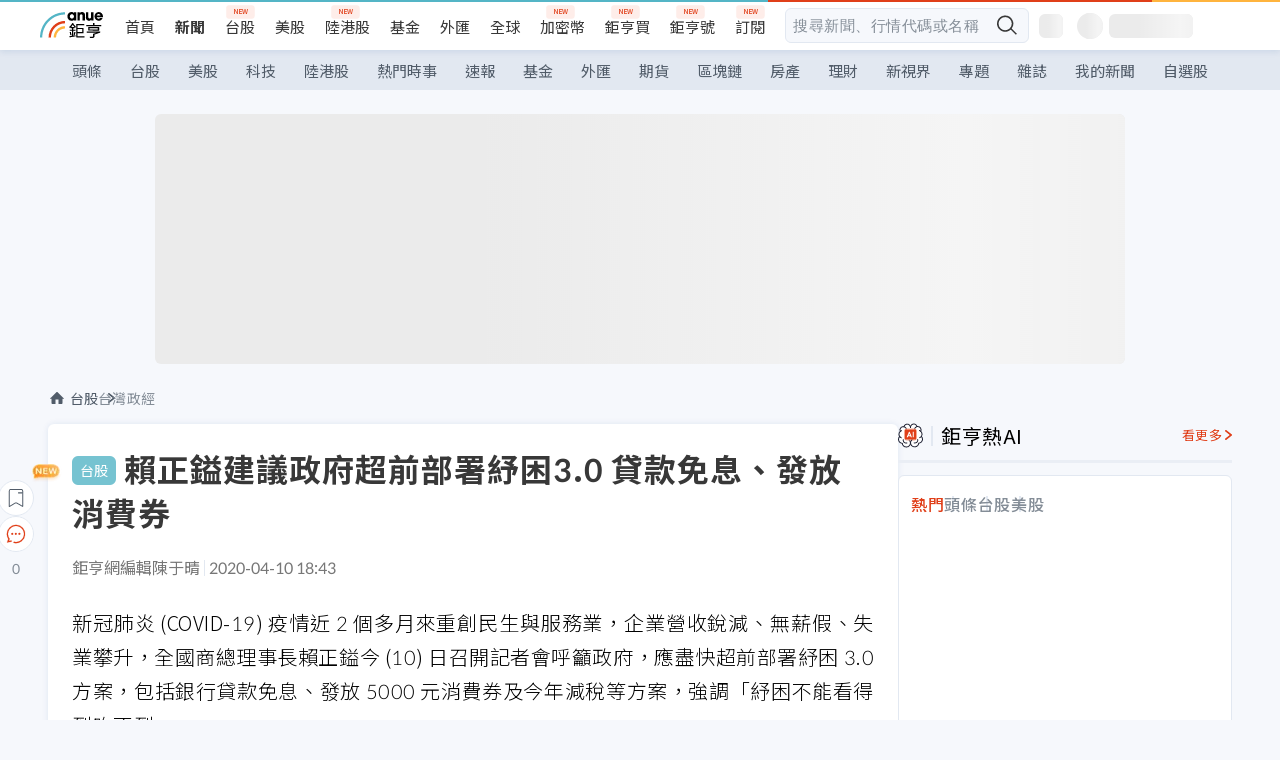

--- FILE ---
content_type: text/html; charset=utf-8
request_url: https://m.cnyes.com/news/id/4463810
body_size: 33023
content:
<!DOCTYPE html><html lang="zh-TW" data-version="4.132.8"><head><meta charSet="utf-8"/><meta name="viewport" content="width=device-width, initial-scale=1, maximum-scale=1, viewport-fit=cover"/><link rel="preload" as="image" href="/assets/icons/search/icon-search-new.svg"/><link rel="preload" as="image" href="/assets/icons/menu/menu.svg"/><link rel="preload" as="image" href="/assets/icons/logo/anue-logo-colorful.svg"/><link rel="preload" as="image" href="/assets/icons/search/search.svg"/><link rel="preload" as="image" href="/assets/icons/breadCrumb/symbol-icon-home.svg"/><link rel="preload" as="image" href="/assets/icons/arrows/arrow-down.svg"/><link rel="preload" as="image" href="https://cimg.cnyes.cool/prod/news/4463965/m/540042664420d120c4ff7e46b8868c4e.jpg"/><link rel="preload" as="image" href="https://cimg.cnyes.cool/prod/news/4463209/m/23b675e92a096479c33b401bedb2d85d.jpg"/><link rel="preload" as="image" href="/assets/icons/skeleton/empty-image.svg"/><link rel="preload" as="image" href="https://cimg.cnyes.cool/prod/news/4463810/l/5099ac217ae97354983a83bede3b8f1e.jpg" fetchPriority="high"/><link rel="stylesheet" href="/_next/static/css/921e4f68c9e13c29.css" data-precedence="next"/><link rel="stylesheet" href="/_next/static/css/f7cc80eb46165eff.css" data-precedence="next"/><link rel="stylesheet" href="/_next/static/css/5fabd7b3d2a1fe8b.css" data-precedence="next"/><link rel="stylesheet" href="/_next/static/css/4039ce703448f390.css" data-precedence="next"/><link rel="stylesheet" href="/_next/static/css/8b7963c8de89601f.css" data-precedence="next"/><link rel="stylesheet" href="/_next/static/css/759b945fa817fa3c.css" data-precedence="next"/><link rel="stylesheet" href="/_next/static/css/5773ed180c2eb2e5.css" data-precedence="next"/><link rel="stylesheet" href="/_next/static/css/30d367a73af39db6.css" data-precedence="next"/><link rel="stylesheet" href="/_next/static/css/543dd8f1d20298cf.css" data-precedence="next"/><link rel="stylesheet" href="/_next/static/css/513bfe5edfb6b4d1.css" data-precedence="next"/><link rel="stylesheet" href="/_next/static/css/9f837dd03d448832.css" data-precedence="next"/><link rel="stylesheet" href="/_next/static/css/323628e83134b360.css" data-precedence="next"/><link rel="stylesheet" href="/_next/static/css/bd50bb137f86e3ce.css" data-precedence="next"/><link rel="stylesheet" href="/_next/static/css/1c133bed36662f04.css" data-precedence="next"/><link rel="stylesheet" href="/_next/static/css/a9fbe288147bd1c6.css" data-precedence="next"/><link rel="stylesheet" href="/_next/static/css/46b66030a4177c6e.css" data-precedence="next"/><link rel="stylesheet" href="/_next/static/css/ca2429f3545c5824.css" data-precedence="next"/><link rel="stylesheet" href="/_next/static/css/970fae4e90de993d.css" data-precedence="next"/><link rel="stylesheet" href="/_next/static/css/c40456275ac14497.css" data-precedence="next"/><link rel="stylesheet" href="/_next/static/css/373fd6ea90fa8b66.css" data-precedence="next"/><link rel="stylesheet" href="/_next/static/css/9f913ba69ac29bc9.css" data-precedence="next"/><link rel="stylesheet" href="/_next/static/css/ae2a5c3b23566602.css" data-precedence="next"/><link rel="stylesheet" href="/_next/static/css/7c6be8456fdd5fe3.css" data-precedence="next"/><link rel="stylesheet" href="/_next/static/css/ac4015fcf3665c09.css" data-precedence="next"/><link rel="stylesheet" href="/_next/static/css/c7f6756b9fee5db4.css" data-precedence="next"/><link rel="stylesheet" href="/_next/static/css/cf8914b0fc44633d.css" data-precedence="next"/><link rel="stylesheet" href="/_next/static/css/f169cdc088d50a8b.css" as="style" data-precedence="dynamic"/><link rel="preload" as="script" fetchPriority="low" href="/_next/static/chunks/webpack-989aecec24d76f04.js"/><script src="/_next/static/chunks/9921241e-b471b06b9b37ccc5.js" async=""></script><script src="/_next/static/chunks/2382-a9ef47412f761a5e.js" async=""></script><script src="/_next/static/chunks/main-app-0c16ea83c0bb4511.js" async=""></script><script src="/_next/static/chunks/app/(main)/news/id/%5Bid%5D/loading-e55280bfae30f037.js" async=""></script><script src="/_next/static/chunks/5679-885d827e6e8b73a1.js" async=""></script><script src="/_next/static/chunks/4401-84b5840f8e3fca29.js" async=""></script><script src="/_next/static/chunks/9025-de8fa4c18746149b.js" async=""></script><script src="/_next/static/chunks/161-8d4e2433d7242814.js" async=""></script><script src="/_next/static/chunks/4961-a54641a6350165b1.js" async=""></script><script src="/_next/static/chunks/6890-ce2f974e0e13130c.js" async=""></script><script src="/_next/static/chunks/6921-2b7b23474141f6da.js" async=""></script><script src="/_next/static/chunks/7485-5adb03c3528824a6.js" async=""></script><script src="/_next/static/chunks/7964-231c92d4242d4ad5.js" async=""></script><script src="/_next/static/chunks/9754-2223cd4d960c49ae.js" async=""></script><script src="/_next/static/chunks/5614-1a739e923af6bc84.js" async=""></script><script src="/_next/static/chunks/7397-400c651da0c5b5ec.js" async=""></script><script src="/_next/static/chunks/5982-f97b785c731e0faf.js" async=""></script><script src="/_next/static/chunks/9788-c044d10b4cc0329e.js" async=""></script><script src="/_next/static/chunks/app/(main)/news/id/%5Bid%5D/layout-217639d1b178b013.js" async=""></script><script src="/_next/static/chunks/7621-eb764d1356ce5c9d.js" async=""></script><script src="/_next/static/chunks/7142-c807467591ed75de.js" async=""></script><script src="/_next/static/chunks/6455-0f559580cfcf39cf.js" async=""></script><script src="/_next/static/chunks/app/(main)/layout-a57653def3a320dc.js" async=""></script><script src="/_next/static/chunks/5598-7489ee75b4216112.js" async=""></script><script src="/_next/static/chunks/7902-5dc3a731740be7ee.js" async=""></script><script src="/_next/static/chunks/296-6f1ed1d712ef7925.js" async=""></script><script src="/_next/static/chunks/2662-3ec28076890aabd6.js" async=""></script><script src="/_next/static/chunks/app/(main)/news/id/%5Bid%5D/page-f67fa22e5d651b93.js" async=""></script><script src="/_next/static/chunks/app/(main)/news/id/%5Bid%5D/error-7c3166b6cc509775.js" async=""></script><script src="/_next/static/chunks/app/(main)/news/id/%5Bid%5D/not-found-36e1c1dffc5f5b42.js" async=""></script><script async="" src="https://player.svc.litv.tv/v3/ppnio.js"></script><link rel="preload" href="https://player.svc.litv.tv/pixel/liad-pixel.js" as="script"/><link rel="preload" href="https://securepubads.g.doubleclick.net/tag/js/gpt.js" as="script"/><link rel="preload" href="https://tags-assets.mlytics.com/client/tmc.js" as="script"/><link rel="preload" href="https://api.popin.cc/searchbox/cnyes_tw.js" as="script"/><link rel="preload" as="image" href="/assets/icons/carousel/icon-slider-arrow-left-with-round.svg"/><link rel="preload" as="image" href="/assets/icons/carousel/icon-slider-arrow-right-with-round.svg"/><link rel="icon" href="/favicon.png" type="image/png"/><link rel="apple-touch-icon" href="/favicon.png"/><link rel="shortcut icon" href="/favicon.ico" type="image/x-icon"/><link rel="icon" href="/favicon.svg" type="image/svg+xml"/><meta name="theme-color" content="#ffffff"/><title>賴正鎰建議政府超前部署紓困3.0 貸款免息、發放消費券 | 鉅亨網 - 台灣政經</title><meta name="description" content="新冠肺炎 (COVID-19) 疫情近 2 個多月來重創民生與服務業，企業營收銳減，全國商總理事長賴正鎰今 (10) 日召開記者會呼籲政府，應盡快布局 3.0 紓困方案，包括銀行貸款免息、發放 5000 元消費券"/><meta name="author" content="陳于晴"/><meta name="keywords" content="紓困,賴正鎰,補貼,貸款,消費券,餐飲業"/><meta name="category" content="tw_stock"/><meta name="google-play-app" content="app-id=com.cnyes.android"/><meta name="fb:app_id" content="1114465906367715"/><meta name="google-site-verification" content="E8zVZO3O9YAjbBcY0NmGu3q8E_BwxZuR57scScomueI"/><link rel="canonical" href="https://news.cnyes.com/news/id/4463810"/><link rel="alternate" media="only screen and (max-width: 768px)" href="https://news.cnyes.com/news/id/4463810"/><meta name="apple-itunes-app" content="app-id=1071014509"/><meta property="og:title" content="賴正鎰建議政府超前部署紓困3.0 貸款免息、發放消費券 | 鉅亨網 - 台灣政經"/><meta property="og:description" content="新冠肺炎 (COVID-19) 疫情近 2 個多月來重創民生與服務業，企業營收銳減，全國商總理事長賴正鎰今 (10) 日召開記者會呼籲政府，應盡快布局 3.0 紓困方案，包括銀行貸款免息、發放 5000 元消費券"/><meta property="og:url" content="https://news.cnyes.com/news/id/4463810"/><meta property="og:locale" content="zh_TW"/><meta property="og:image" content="https://cimg.cnyes.cool/prod/news/4463810/m/5099ac217ae97354983a83bede3b8f1e.jpg"/><meta property="og:type" content="article"/><meta property="article:published_time" content="2020/4/10 下午6:43:07"/><meta name="twitter:card" content="summary_large_image"/><meta name="twitter:title" content="賴正鎰建議政府超前部署紓困3.0 貸款免息、發放消費券 | 鉅亨網 - 台灣政經"/><meta name="twitter:description" content="新冠肺炎 (COVID-19) 疫情近 2 個多月來重創民生與服務業，企業營收銳減，全國商總理事長賴正鎰今 (10) 日召開記者會呼籲政府，應盡快布局 3.0 紓困方案，包括銀行貸款免息、發放 5000 元消費券"/><meta name="twitter:image" content="https://cimg.cnyes.cool/prod/news/4463810/m/5099ac217ae97354983a83bede3b8f1e.jpg"/><link rel="icon" href="/favicon.ico" type="image/x-icon" sizes="16x16"/><link href="https://fonts.googleapis.com/css?family=Lato:300,400,500,700&amp;text=0123456789" rel="stylesheet" type="text/css"/><link href="https://fonts.googleapis.com/css?family=Noto+Sans+TC:300,400,500,700" rel="stylesheet" type="text/css"/><script src="/_next/static/chunks/polyfills-78c92fac7aa8fdd8.js" noModule=""></script>
                              <script>!function(a){var e="https://s.go-mpulse.net/boomerang/",t="addEventListener";if("False"=="True")a.BOOMR_config=a.BOOMR_config||{},a.BOOMR_config.PageParams=a.BOOMR_config.PageParams||{},a.BOOMR_config.PageParams.pci=!0,e="https://s2.go-mpulse.net/boomerang/";if(window.BOOMR_API_key="JLRUV-32R2H-C8NAQ-8NR5Y-SNJ9A",function(){function n(e){a.BOOMR_onload=e&&e.timeStamp||(new Date).getTime()}if(!a.BOOMR||!a.BOOMR.version&&!a.BOOMR.snippetExecuted){a.BOOMR=a.BOOMR||{},a.BOOMR.snippetExecuted=!0;var i,_,o,r=document.createElement("iframe");if(a[t])a[t]("load",n,!1);else if(a.attachEvent)a.attachEvent("onload",n);r.src="javascript:void(0)",r.title="",r.role="presentation",(r.frameElement||r).style.cssText="width:0;height:0;border:0;display:none;",o=document.getElementsByTagName("script")[0],o.parentNode.insertBefore(r,o);try{_=r.contentWindow.document}catch(O){i=document.domain,r.src="javascript:var d=document.open();d.domain='"+i+"';void(0);",_=r.contentWindow.document}_.open()._l=function(){var a=this.createElement("script");if(i)this.domain=i;a.id="boomr-if-as",a.src=e+"JLRUV-32R2H-C8NAQ-8NR5Y-SNJ9A",BOOMR_lstart=(new Date).getTime(),this.body.appendChild(a)},_.write("<bo"+'dy onload="document._l();">'),_.close()}}(),"".length>0)if(a&&"performance"in a&&a.performance&&"function"==typeof a.performance.setResourceTimingBufferSize)a.performance.setResourceTimingBufferSize();!function(){if(BOOMR=a.BOOMR||{},BOOMR.plugins=BOOMR.plugins||{},!BOOMR.plugins.AK){var e=""=="true"?1:0,t="",n="amiy7ryxfuxmi2l2mi5q-f-a18bed536-clientnsv4-s.akamaihd.net",i="false"=="true"?2:1,_={"ak.v":"39","ak.cp":"908200","ak.ai":parseInt("581139",10),"ak.ol":"0","ak.cr":7,"ak.ipv":4,"ak.proto":"h2","ak.rid":"890ae71a","ak.r":47370,"ak.a2":e,"ak.m":"b","ak.n":"essl","ak.bpcip":"3.17.143.0","ak.cport":46264,"ak.gh":"23.208.24.68","ak.quicv":"","ak.tlsv":"tls1.3","ak.0rtt":"","ak.0rtt.ed":"","ak.csrc":"-","ak.acc":"","ak.t":"1769628219","ak.ak":"hOBiQwZUYzCg5VSAfCLimQ==NW8WaYbLGiv1L4a5ZWFaldarn5W2ntMuHJUXzpI4Fz+EmFpAqn+xsOxT8MHPrQHnzZkelUk9Epnd3hCn8fyujdSnqso2DwbYMbHIqTjI2jsuAA14i0sNWxILwJgv36Y26hKBOwd/vZ5kALQggu60H4/VEKA5RtuDySz6nF2Z+d5ppCGYx/NoyuqM3J0NStPiqtZFfX5WEVeMomaawe9akyPj2gIeLVIaAtjTDiqQIcStSWAD7qPVjoiTZ2dAA1H11By0JaHuScKwYXu+uJ7TzAGVtgI9him83QxJn2NI7N1gBiwmQn0dIr7MtFZdulYnYxX2eAmNt2o/xwqAKlF/QAsXbuzVfua1kGi80fQ/wnrgKXDIH6DHdByvs08RXGUxkikFbdraVeUHN2Bneb/3LErwkyoaLVkxJj6EgmLC+Tg=","ak.pv":"56","ak.dpoabenc":"","ak.tf":i};if(""!==t)_["ak.ruds"]=t;var o={i:!1,av:function(e){var t="http.initiator";if(e&&(!e[t]||"spa_hard"===e[t]))_["ak.feo"]=void 0!==a.aFeoApplied?1:0,BOOMR.addVar(_)},rv:function(){var a=["ak.bpcip","ak.cport","ak.cr","ak.csrc","ak.gh","ak.ipv","ak.m","ak.n","ak.ol","ak.proto","ak.quicv","ak.tlsv","ak.0rtt","ak.0rtt.ed","ak.r","ak.acc","ak.t","ak.tf"];BOOMR.removeVar(a)}};BOOMR.plugins.AK={akVars:_,akDNSPreFetchDomain:n,init:function(){if(!o.i){var a=BOOMR.subscribe;a("before_beacon",o.av,null,null),a("onbeacon",o.rv,null,null),o.i=!0}return this},is_complete:function(){return!0}}}}()}(window);</script></head><body class="b1nl46oh"><script>(self.__next_s=self.__next_s||[]).push([0,{"children":"\n              var googletag = googletag || {};\n              googletag.cmd = googletag.cmd || [];\n            "}])</script><script>(self.__next_s=self.__next_s||[]).push(["https://securepubads.g.doubleclick.net/tag/js/gpt.js",{"async":true,"id":"gpt-script"}])</script><header id="anue-header" class="c1ybci1p"><div class="d1nias15"><div class="desktop-header have-shadow"><header class="huepua3"><div class="c1l52at7"><a href="https://www.cnyes.com" class="lgi1m7w"></a><ul class="cl3pwmo"><li class="c1hb2kgr"><a href="https://www.cnyes.com" target="_self" rel="noopener noreferrer" class="a18jyayu" style="--a18jyayu-0:400;--a18jyayu-1:400">首頁</a></li><li class="c1hb2kgr"><a href="https://news.cnyes.com/news/cat/headline" target="_self" rel="noopener noreferrer" class="current a18jyayu" style="--a18jyayu-0:400;--a18jyayu-1:700">新聞</a></li><li class="c1hb2kgr"><a href="https://www.cnyes.com/twstock" target="_self" rel="noopener noreferrer" class="new a18jyayu" style="--a18jyayu-0:400;--a18jyayu-1:400">台股</a></li><li class="c1hb2kgr"><a href="https://www.cnyes.com/usstock" target="_self" rel="noopener noreferrer" class="a18jyayu" style="--a18jyayu-0:400;--a18jyayu-1:400">美股</a></li><li class="c1hb2kgr"><a href="https://www.cnyes.com/hkstock" target="_self" rel="noopener noreferrer" class="new a18jyayu" style="--a18jyayu-0:400;--a18jyayu-1:400">陸港股</a></li><li class="c1hb2kgr"><a href="https://fund.cnyes.com" target="_self" rel="noopener noreferrer" class="a18jyayu" style="--a18jyayu-0:400;--a18jyayu-1:400">基金</a></li><li class="c1hb2kgr"><a href="https://www.cnyes.com/forex" target="_self" rel="noopener noreferrer" class="a18jyayu" style="--a18jyayu-0:400;--a18jyayu-1:400">外匯</a></li><li class="c1hb2kgr"><a href="https://invest.cnyes.com/indices/major" target="_self" rel="noopener noreferrer" class="a18jyayu" style="--a18jyayu-0:400;--a18jyayu-1:400">全球</a></li><li class="c1hb2kgr"><a href="https://crypto.cnyes.com" target="_self" rel="noopener noreferrer" class="new a18jyayu" style="--a18jyayu-0:400;--a18jyayu-1:400">加密幣</a></li><li class="c1hb2kgr"><a href="https://anuefund.tw/768tv" target="_self" rel="noopener noreferrer" class="new a18jyayu" style="--a18jyayu-0:400;--a18jyayu-1:400">鉅亨買</a></li><li class="c1hb2kgr"><a href="https://hao.cnyes.com?utm_source=cnyes&amp;utm_medium=nav" target="_self" rel="noopener noreferrer" class="new a18jyayu" style="--a18jyayu-0:400;--a18jyayu-1:400">鉅亨號</a></li><li class="c1hb2kgr"><a href="https://www.cnyes.com/anuestore" target="_self" rel="noopener noreferrer" class="new a18jyayu" style="--a18jyayu-0:400;--a18jyayu-1:400">訂閱</a></li></ul><div class="s1vyna59"><div class="vz68neb"><div class="c3g6gi"><div class="c1qetjgo"><input type="search" placeholder="搜尋新聞、行情代碼或名稱" class="desktop iz28ylr"/><div class="b1pm9kik"><img alt="search icon" src="/assets/icons/search/icon-search-new.svg" class="search desktop i8fpj51" width="24" height="24"/></div></div></div><div class="ruswah8"><div class="c1foi1fo"><div class="s10t8so0"></div></div></div></div></div><div class="irxd8om"><!--$--><!--$!--><template data-dgst="BAILOUT_TO_CLIENT_SIDE_RENDERING"></template><span aria-live="polite" aria-busy="true"><span class="react-loading-skeleton" style="width:24px;height:24px;border-radius:6px">‌</span><br/></span><!--/$--><!--/$--><!--$--><!--$!--><template data-dgst="BAILOUT_TO_CLIENT_SIDE_RENDERING"></template><div class="b7b7oug"><span aria-live="polite" aria-busy="true"><span class="react-loading-skeleton" style="margin-right:6px;width:26px;height:26px;border-radius:50%">‌</span><br/></span><span aria-live="polite" aria-busy="true"><span class="react-loading-skeleton" style="width:84px;height:24px;border-radius:6px">‌</span><br/></span></div><!--/$--><!--/$--></div></div></header><div height="40" class="v1x160j6" style="--v1x160j6-0:#e2e8f1;--v1x160j6-1:40px"><ul class="c1n5hs9b" style="--c1n5hs9b-0:#e2e8f1;--c1n5hs9b-1:40px"><li class="tn6a5v3" style="--tn6a5v3-0:#515c69;--tn6a5v3-1:transparent"><a href="/news/cat/headline">頭條</a></li><li class="tn6a5v3" style="--tn6a5v3-0:#515c69;--tn6a5v3-1:transparent"><a href="/news/cat/tw_stock">台股</a></li><li class="tn6a5v3" style="--tn6a5v3-0:#515c69;--tn6a5v3-1:transparent"><a href="/news/cat/wd_stock">美股</a></li><li class="tn6a5v3" style="--tn6a5v3-0:#515c69;--tn6a5v3-1:transparent"><a href="/news/cat/tech">科技</a></li><li class="tn6a5v3" style="--tn6a5v3-0:#515c69;--tn6a5v3-1:transparent"><a href="/news/cat/cn_stock">陸港股</a></li><li class="tn6a5v3" style="--tn6a5v3-0:#515c69;--tn6a5v3-1:transparent"><a href="/poptopic">熱門時事</a></li><li class="tn6a5v3" style="--tn6a5v3-0:#515c69;--tn6a5v3-1:transparent"><a href="/news/cat/anue_live">速報</a></li><li class="tn6a5v3" style="--tn6a5v3-0:#515c69;--tn6a5v3-1:transparent"><a href="/news/cat/fund">基金</a></li><li class="tn6a5v3" style="--tn6a5v3-0:#515c69;--tn6a5v3-1:transparent"><a href="/news/cat/forex">外匯</a></li><li class="tn6a5v3" style="--tn6a5v3-0:#515c69;--tn6a5v3-1:transparent"><a href="/news/cat/future">期貨</a></li><li class="tn6a5v3" style="--tn6a5v3-0:#515c69;--tn6a5v3-1:transparent"><a href="/news/cat/bc">區塊鏈</a></li><li class="tn6a5v3" style="--tn6a5v3-0:#515c69;--tn6a5v3-1:transparent"><a href="/news/cat/cnyeshouse">房產</a></li><li class="tn6a5v3" style="--tn6a5v3-0:#515c69;--tn6a5v3-1:transparent"><a href="/news/cat/tw_money">理財</a></li><li class="tn6a5v3" style="--tn6a5v3-0:#515c69;--tn6a5v3-1:transparent"><a href="/news/cat/celebrity_area">新視界</a></li><li class="tn6a5v3" style="--tn6a5v3-0:#515c69;--tn6a5v3-1:transparent"><a href="https://news.cnyes.com/projects">專題</a></li><li class="tn6a5v3" style="--tn6a5v3-0:#515c69;--tn6a5v3-1:transparent"><a href="/news/cat/mag">雜誌</a></li><li class="tn6a5v3" style="--tn6a5v3-0:#515c69;--tn6a5v3-1:transparent"><a href="/member/mytag/all">我的新聞</a></li><li class="tn6a5v3" style="--tn6a5v3-0:#515c69;--tn6a5v3-1:transparent"><a href="https://www.cnyes.com/member/portfolios">自選股</a></li></ul></div></div></div><div class="m3qvebg"><div class="mobile-header"><section class="c1s8zsce"><img alt="menu-icon" src="/assets/icons/menu/menu.svg" height="18" width="18" class="iwjyq0j"/><div class="mdxlrjx"><div class="lvsnr77"><a class="l160ibr3" href="/news/cat/headline"><img alt="anue logo" src="/assets/icons/logo/anue-logo-colorful.svg" height="30" width="70"/></a></div><div class="rti3r0y"><a href="https://campaign.cnyes.com/topics/LegacyAcademy/?utm_source=mweb&amp;utm_medium=anuebuy" target="_blank" rel="noopener noreferrer" data-global-ga-category="Header" data-global-ga-action="click" data-global-ga-label="鉅亨傳承學院" class="mapmbvj"><img src="/assets/icons/header/symbol-icon-ye-sclub.png" alt="鉅亨傳承學院" title="https://campaign.cnyes.com/topics/LegacyAcademy/?utm_source=mweb&amp;utm_medium=anuebuy" width="24" height="24" loading="lazy"/></a><a href="https://hao.cnyes.com/" data-global-ga-category="Header" data-global-ga-action="click" data-global-ga-label="鉅亨號" class="mapmbvj"><img src="/assets/icons/header/hao.png" alt="鉅亨號" title="https://hao.cnyes.com" width="24" height="24" loading="lazy"/></a><a href="https://campaign.cnyes.com/topics/anuecrypto/?utm_source=mobile&amp;utm_medium=header" target="_blank" rel="noopener noreferrer" data-global-ga-category="Header" data-global-ga-action="click" data-global-ga-label="鉅亨買幣" class="mapmbvj"><img src="/assets/icons/header/crypto.png" alt="鉅亨買幣" title="https://campaign.cnyes.com/topics/anuecrypto/?utm_source=mobile&amp;utm_medium=header" width="24" height="24" loading="lazy"/></a><a href="https://www.cnyes.com/events" target="_self" class="c1ni1sin"><svg width="24" height="24" viewBox="0 0 24 24" style="overflow:initial"><g stroke="#383838" stroke-width="1" fill="none" fill-rule="evenodd"><g fill="#fff"><path id="bell" d="M12 4.222a6.433 6.433 0 0 1 6.429 6.663l-.133 3.708 1.132 1.94a2 2 0 0 1-1.399 2.98l-1.585.265c-2.942.49-5.946.49-8.888 0l-1.585-.264a2 2 0 0 1-1.4-2.98l1.133-1.941-.133-3.708A6.433 6.433 0 0 1 12 4.222z"></path><path d="M9.778 19.778a2.222 2.222 0 0 0 4.444 0M10.519 4.445v-.964a1.481 1.481 0 0 1 2.962 0v1.022"></path></g></g></svg></a><!--$!--><template data-dgst="BAILOUT_TO_CLIENT_SIDE_RENDERING"></template><!--/$--></div></div><img alt="search icon" src="/assets/icons/search/search.svg" width="18" height="18" class="s3icxza"/></section></div></div></header><div id=""><div class="a133dm9s"><div id="div-gpt-ad-cnyes_news_inside_all_top" class="a1mzdm1v" style="--a1mzdm1v-0:970px;--a1mzdm1v-1:250px;--a1mzdm1v-2:970px;--a1mzdm1v-3:250px;--a1mzdm1v-4:24px;--a1mzdm1v-5:24px;--a1mzdm1v-6:auto;--a1mzdm1v-7:auto"><span aria-live="polite" aria-busy="true"><span class="react-loading-skeleton" style="border-radius:6px;width:100%;height:100%">‌</span><br/></span></div></div><main class="v1hm61vt"><div class="c9ky432"><!--$--><section id="bread-crumb" class="w1xblh6d"><img src="/assets/icons/breadCrumb/symbol-icon-home.svg" alt="home-icon" class="lp9mpbn"/><div class="btlhmn6"><a class="b17vyawb" href="/news/cat/tw_stock">台股</a><a class="b17vyawb" href="/news/cat/tw_macro">台灣政經</a></div></section><article class="mfxje1x"><section class="t1el8oye"><span class="bzubwch"> <!-- -->台股</span><h1>賴正鎰建議政府超前部署紓困3.0 貸款免息、發放消費券</h1></section><p class="alr4vq1"><span class="signature">鉅亨網編輯陳于晴</span><span class="separator"></span><time dateTime="2020-04-10T10:43:07.000Z">2020-04-10 18:43</time></p><main id="article-container" class="c1tt5pk2" style="--c1tt5pk2-0:20px"><section style="margin-top:30px"><p>新冠肺炎 (COVID-19) 疫情近 2 個多月來重創民生與服務業，企業營收銳減、無薪假、失業攀升，全國商總理事長賴正鎰今 (10) 日召開記者會呼籲政府，應盡快超前部署紓困 3.0 方案，包括銀行貸款免息、發放 5000 元消費券及今年減稅等方案，強調「紓困不能看得到吃不到」。</p></section><p><div class="c1hvmcli"><figure><div class="iirgi4a"><img alt="cover image of news article" fetchPriority="high" decoding="async" data-nimg="fill" class="cr8g41v" style="position:absolute;height:100%;width:100%;left:0;top:0;right:0;bottom:0;color:transparent" src="https://cimg.cnyes.cool/prod/news/4463810/l/5099ac217ae97354983a83bede3b8f1e.jpg"/></div><figcaption class="c1gcnfq1">賴正鎰提3.0紓困方案 建議政府貸款免息、發放消費券。(圖：商總提供)</figcaption></figure></div></p><section style="margin-top:30px">

</section><section style="margin-top:30px"><p>賴正鎰指出，國人因疫情不敢外出到餐廳用餐、看電影、搭客運，各種消費幾乎停頓，餐飲業營業額 2 月剩下 3 至 4 成，4 月更掉到剩 1 成，營業損失超過 80%；旅館營收較去年同期衰退 75%；洗衣營業額減少 5 至 7 成。越來越多業者忍痛實施無薪假或裁員，甚至面臨暫時停業、歇業等困境。</p></section><section>

</section><div id="div-gpt-ad-cnyes_news_article_middle_1" class="a1mzdm1v" style="--a1mzdm1v-0:728px;--a1mzdm1v-1:90px;--a1mzdm1v-2:728px;--a1mzdm1v-3:90px;--a1mzdm1v-4:32px;--a1mzdm1v-5:32px;--a1mzdm1v-6:auto;--a1mzdm1v-7:auto"><span aria-live="polite" aria-busy="true"><span class="react-loading-skeleton" style="border-radius:6px;width:100%;height:100%">‌</span><br/></span></div><section style="margin-top:30px"><p>賴正鎰認為，政府提出的紓困 2.0 方案，雖然由從 600 億元加碼到 1 兆 500 億元，但其中 7000 億元為央行、公營銀行等貸款額度，真正用於紓困僅占今年 GDP 1.8%，相較世界各國編列紓困預算占比都是雙位數，救命力道明顯不足。</p></section><section style="margin-top:30px">

</section><section style="margin-top:30px"><p>賴正鎰提出紓困 3.0 建議方案，向相關部會請命。他認為，財政部應給予業者資金活路，去年相關稅賦緩徵，今年免徵或減徵，如營所稅降至 17% 至 15%；房地承租戶免繳房屋稅、地價稅，或稅務減免 50% 並回饋租戶，建議各主管機關直接補貼租金。</p></section><section style="margin-top:30px">

</section><section style="margin-top:30px"><p>此外，賴正鎰建議經濟部將水電瓦斯費用減半補貼；個人年所得 100 萬以下者，發放消費券 5000 元，才能達到有效刺激消費。勞動部也應參照新加坡薪資補貼 75%、香港 50% 上限及英國補貼 80% 等，至少補貼勞工達基本工資 23800 元，給予基本生活所需。</p></section><section style="margin-top:30px">
</section></main><ul class="clz8i2p"><li class="n1gwdimp lbzvk2k"><a href="https://www.anuefund.com/investment-article/8de37d501412f6ffK5DQb6t76zPkFVpeImPJZBGY7EUiIwNHoD?proType=anue&amp;utm_source=cnyes&amp;utm_medium=newspage_bottom_pc&amp;utm_campaign=twstock">主動式ETF正夯？行家選這幾檔台股基金！</a></li><li class="l4epuzg">掌握全球財經資訊<a href="http://www.cnyes.com/app/?utm_source=mweb&amp;utm_medium=HamMenuBanner&amp;utm_campaign=fixed&amp;utm_content=entr">點我下載APP</a></li></ul><div class="a1dzn8xb"><div id="div-gpt-ad-cnyes_news_article_bottom" class="a1mzdm1v" style="--a1mzdm1v-0:300px;--a1mzdm1v-1:250px;--a1mzdm1v-2:300px;--a1mzdm1v-3:250px;--a1mzdm1v-4:35px;--a1mzdm1v-5:35px;--a1mzdm1v-6:auto;--a1mzdm1v-7:auto"><span aria-live="polite" aria-busy="true"><span class="react-loading-skeleton" style="border-radius:6px;width:100%;height:100%">‌</span><br/></span></div></div><div></div><div class="c1sy7ax6"><div class="cgwevlv"><h3 class="t1mmzjbz"><div class="t1thwy6j">文章標籤</div></h3></div><div class="t1jl5nqd" style="--t1jl5nqd-0:80px"><a href="https://news.cnyes.com/tag/紓困" order="0" title="紓困" class="t1v4wtvw" style="--t1v4wtvw-0:1px solid #e2e8f1;--t1v4wtvw-1:#515c69;--t1v4wtvw-2:15px;--t1v4wtvw-3:8px 12px;--t1v4wtvw-4:white;--t1v4wtvw-5:unset;--t1v4wtvw-6:#1c1e2f;--t1v4wtvw-7:rgba(226, 232, 241, 0.2);"><span>紓困</span></a><a href="https://news.cnyes.com/tag/賴正鎰" order="1" title="賴正鎰" class="t1v4wtvw" style="--t1v4wtvw-0:1px solid #e2e8f1;--t1v4wtvw-1:#515c69;--t1v4wtvw-2:15px;--t1v4wtvw-3:8px 12px;--t1v4wtvw-4:white;--t1v4wtvw-5:1;--t1v4wtvw-6:#1c1e2f;--t1v4wtvw-7:rgba(226, 232, 241, 0.2);"><span>賴正鎰</span></a><a href="https://news.cnyes.com/tag/補貼" order="2" title="補貼" class="t1v4wtvw" style="--t1v4wtvw-0:1px solid #e2e8f1;--t1v4wtvw-1:#515c69;--t1v4wtvw-2:15px;--t1v4wtvw-3:8px 12px;--t1v4wtvw-4:white;--t1v4wtvw-5:2;--t1v4wtvw-6:#1c1e2f;--t1v4wtvw-7:rgba(226, 232, 241, 0.2);"><span>補貼</span></a><a href="https://news.cnyes.com/tag/貸款" order="3" title="貸款" class="t1v4wtvw" style="--t1v4wtvw-0:1px solid #e2e8f1;--t1v4wtvw-1:#515c69;--t1v4wtvw-2:15px;--t1v4wtvw-3:8px 12px;--t1v4wtvw-4:white;--t1v4wtvw-5:3;--t1v4wtvw-6:#1c1e2f;--t1v4wtvw-7:rgba(226, 232, 241, 0.2);"><span>貸款</span></a><a href="https://news.cnyes.com/tag/消費券" order="4" title="消費券" class="t1v4wtvw" style="--t1v4wtvw-0:1px solid #e2e8f1;--t1v4wtvw-1:#515c69;--t1v4wtvw-2:15px;--t1v4wtvw-3:8px 12px;--t1v4wtvw-4:white;--t1v4wtvw-5:4;--t1v4wtvw-6:#1c1e2f;--t1v4wtvw-7:rgba(226, 232, 241, 0.2);"><span>消費券</span></a><a href="https://news.cnyes.com/tag/餐飲業" order="5" title="餐飲業" class="t1v4wtvw" style="--t1v4wtvw-0:1px solid #e2e8f1;--t1v4wtvw-1:#515c69;--t1v4wtvw-2:15px;--t1v4wtvw-3:8px 12px;--t1v4wtvw-4:white;--t1v4wtvw-5:5;--t1v4wtvw-6:#1c1e2f;--t1v4wtvw-7:rgba(226, 232, 241, 0.2);"><span>餐飲業</span></a><button order="-1" class="wxkvr1v b4lse0s" style="--b4lse0s-0:-1;--b4lse0s-1:none">更多<img alt="arrow-icon" src="/assets/icons/arrows/arrow-down.svg" width="20" height="20" class="ac0gcyf" style="--ac0gcyf-0:0"/></button></div></div><div class="c1ciwb2s"><div class="cgwevlv"><h3 class="t1mmzjbz"><div class="t1thwy6j">延伸閱讀</div></h3></div><ul class="l113w4cp"><li><a href="/news/id/4461275">弱勢自營工作者可獲現金補助3萬元 逾133萬人受惠</a></li><li><a href="/news/id/4461299">鼓勵僱主聘用新鮮人 勞動部擬每月補助1.2萬元</a></li><li><a href="/news/id/4461509">無薪假單周暴增逾800人 續創8年新高 住宿餐飲業占3成</a></li><li><a href="/news/id/4461754">降低個人與企業支出負擔  財政部祭五大稅務協助方案</a></li></ul></div><div class="awm66zm"><section class="section-aside-container c1jod995" style="--c1jod995-2:32px 0 16px"><div class="section-aside-wrapper c106polj"><img alt="section icon" loading="lazy" width="25" height="25" decoding="async" data-nimg="1" class="icon" style="color:transparent" src="/assets/icons/anue-lecture.svg"/><h3>鉅亨講座</h3><a href="https://www.cnyes.com/events" target="_self" class="l1q6lkcx">看更多</a></div><div class="c13k14ni"><ul class="tn3hsof"><li class="active t1pva50s">講座</li><li class="t1pva50s">公告</li></ul><ul class="l1y84pl8"></ul></div></section></div><!--$!--><template data-dgst="BAILOUT_TO_CLIENT_SIDE_RENDERING"></template><!--/$--><!--$!--><template data-dgst="BAILOUT_TO_CLIENT_SIDE_RENDERING"></template><!--/$--><ul class="c1og4zpn"><li class="nndexfk"><p>上一篇</p><div title="〈政院兆元紓困〉「紓困陳時中」團隊上陣 一文看懂本周救經濟五大重點" class="n5ene24"><a href="/news/id/4463965">〈政院兆元紓困〉「紓困陳時中」團隊上陣 一文看懂本周救經濟五大重點</a><img alt="news cover" src="https://cimg.cnyes.cool/prod/news/4463965/m/540042664420d120c4ff7e46b8868c4e.jpg" width="68" height="48"/></div></li><li class="nndexfk"><p>下一篇</p><div title="〈新冠肺炎疫情〉台灣死亡個案增至6例 五大公共場域實施人流管制" class="n5ene24"><a href="/news/id/4463209">〈新冠肺炎疫情〉台灣死亡個案增至6例 五大公共場域實施人流管制</a><img alt="news cover" src="https://cimg.cnyes.cool/prod/news/4463209/m/23b675e92a096479c33b401bedb2d85d.jpg" width="68" height="48"/></div></li></ul><nav class="s155wao3"><section class="d3jo5cf"><button aria-label="save" class="c1eq60fc" style="--c1eq60fc-0:5px;--c1eq60fc-1:1px solid #e2e8f1;--c1eq60fc-2:auto"><img alt="save" aria-hidden="true" loading="lazy" width="24" height="24" decoding="async" data-nimg="1" style="color:transparent" src="/assets/icons/icon-bookmark.svg"/><img alt="new tip" loading="lazy" width="32" height="19" decoding="async" data-nimg="1" class="new-tip" style="color:transparent" srcSet="/_next/image?url=%2Fassets%2Ficons%2Ficon-new-tip.png&amp;w=32&amp;q=75 1x, /_next/image?url=%2Fassets%2Ficons%2Ficon-new-tip.png&amp;w=64&amp;q=75 2x" src="/_next/image?url=%2Fassets%2Ficons%2Ficon-new-tip.png&amp;w=64&amp;q=75"/></button><div class="bu3viik"><button aria-label="Open chat" class="i1gwm9z5"><img alt="chat-icon" loading="lazy" width="36" height="36" decoding="async" data-nimg="1" style="color:transparent" src="/assets/icons/topBar/icon-chat.svg"/></button>0<button aria-label="Close tooltip" class="cxa19i4"></button></div></section></nav></article><div class="sp7qdyr"><div class="v112bcsk" style="--v112bcsk-0:40px"><div class="_popIn_recommend"></div></div><section id="LiTV"><div id="ppn-Y3ky|Y3k=-0" class="v1kfq88"><span aria-live="polite" aria-busy="true"><span class="react-loading-skeleton" style="height:515px">‌</span><br/></span></div></section><!--$!--><template data-dgst="BAILOUT_TO_CLIENT_SIDE_RENDERING"></template><!--$--><div class="loading-container cqfmgcs" style="--cqfmgcs-0:120px"><div class="l1gvctuw"><div class="s17xtyg0 l6p8o9j"></div><div class="l6p8o9j"></div><div class="l6p8o9j"></div><div class="f1hkyuw9"><div class="b9s3cpy l6p8o9j"></div><div class="b9s3cpy l6p8o9j"></div><div class="b9s3cpy l6p8o9j"></div><div class="b9s3cpy l6p8o9j"></div></div></div><img src="/assets/icons/skeleton/empty-image.svg" alt="Empty" width="90" height="64"/></div><!--/$--><!--/$--><!--$!--><template data-dgst="BAILOUT_TO_CLIENT_SIDE_RENDERING"></template><!--$--><div class="loading-container cqfmgcs" style="--cqfmgcs-0:120px"><div class="l1gvctuw"><div class="s17xtyg0 l6p8o9j"></div><div class="l6p8o9j"></div><div class="l6p8o9j"></div><div class="f1hkyuw9"><div class="b9s3cpy l6p8o9j"></div><div class="b9s3cpy l6p8o9j"></div><div class="b9s3cpy l6p8o9j"></div><div class="b9s3cpy l6p8o9j"></div></div></div><img src="/assets/icons/skeleton/empty-image.svg" alt="Empty" width="90" height="64"/></div><!--/$--><!--/$--></div><!--/$--></div><aside class="vinw7c5" style="--vinw7c5-0:35px"><div id="aside" class="c6vqgdx"><!--$--><div id="div-gpt-ad-aside-banner-top" class="a1mzdm1v" style="--a1mzdm1v-0:100%;--a1mzdm1v-1:100%;--a1mzdm1v-2:300px;--a1mzdm1v-3:600px;--a1mzdm1v-4:0;--a1mzdm1v-5:0;--a1mzdm1v-6:auto;--a1mzdm1v-7:auto"><span aria-live="polite" aria-busy="true"><span class="react-loading-skeleton" style="width:100%;height:100%;border-radius:6px">‌</span><br/></span></div><!--/$--><section class="section-aside-container ck1jcsm" style="--ck1jcsm-2:32px 0 16px"><div class="section-aside-wrapper c106polj"><img alt="section icon" loading="lazy" width="25" height="25" decoding="async" data-nimg="1" class="icon" style="color:transparent" src="/assets/icons/icon-ai.svg"/><h3>鉅亨熱AI</h3><a href="/news/cat/hotai" target="_blank" class="l1q6lkcx">看更多</a></div><div class="c1iqrcew"><div class="c7l1g0s" style="--c7l1g0s-0:385px;--c7l1g0s-1:345px"><ul class="tn3hsof"><li class="active t1pva50s">熱門</li><li class="t1pva50s">頭條</li><li class="t1pva50s">台股</li><li class="t1pva50s">美股</li></ul><main class="c1k3idnr"><h1 class="h1hpe582"><span class="cjeph51">...</span><span class="ctz40ky"></span></h1></main></div></div></section><section class="section-aside-container ck1jcsm" style="--ck1jcsm-2:32px 0 16px"><div class="section-aside-wrapper c106polj"><img alt="section icon" loading="lazy" width="25" height="25" decoding="async" data-nimg="1" class="icon" style="color:transparent" src="/assets/icons/popularRank.svg"/><h3>人氣排行</h3><a href="https://news.cnyes.com/trending" target="_self" class="l1q6lkcx">看更多</a></div><div class="c1s8549x"><ul class="tn3hsof"><li class="active t1pva50s">總覽</li><li class="t1pva50s">台股</li><li class="t1pva50s">美股</li></ul><div class="i8whfcm"><div style="background-image:url(https://cimg.cnyes.cool/prod/news/6322606/m/84d0a8d2ab3d2a51aeff60e62ac42f92.jpg)" class="pfzmrd0"></div></div><a title="〈美股盤後〉超級財報周來襲 標普連四日上攻 直逼7000點大關" color="#ddbe43" class="pmvb4k5" style="--pmvb4k5-0:#ddbe43" href="/news/id/6322606"><i>1.</i><p font-size="16" class="p1uv3ykh" style="--p1uv3ykh-0:16px;--p1uv3ykh-1:1.6">〈美股盤後〉超級財報周來襲 標普連四日上攻 直逼7000點大關</p></a><a title="怒批南韓國會延宕！川普調高南韓汽車、藥品、木材關稅至25%" color="#b1bed0" class="pmvb4k5" style="--pmvb4k5-0:#b1bed0" href="/news/id/6322845"><i>2.</i><p font-size="16" class="p1uv3ykh" style="--p1uv3ykh-0:16px;--p1uv3ykh-1:1.6">怒批南韓國會延宕！川普調高南韓汽車、藥品、木材關稅至25%</p></a><a title="SanDisk因AI強勢翻身 2026年已飆漲近100%" color="#d18552" class="pmvb4k5" style="--pmvb4k5-0:#d18552" href="/news/id/6322829"><i>3.</i><p font-size="16" class="p1uv3ykh" style="--p1uv3ykh-0:16px;--p1uv3ykh-1:1.6">SanDisk因AI強勢翻身 2026年已飆漲近100%</p></a><div class="p1hxxh6l"><div id="div-gpt-ad-cnyes_news_inside_native_Right2" class="a1mzdm1v" style="--a1mzdm1v-0:100%;--a1mzdm1v-1:100%;--a1mzdm1v-2:none;--a1mzdm1v-3:none;--a1mzdm1v-4:0;--a1mzdm1v-5:0;--a1mzdm1v-6:auto;--a1mzdm1v-7:auto"><span aria-live="polite" aria-busy="true"><span class="react-loading-skeleton" style="width:100%;height:100%;border-radius:6px">‌</span><br/></span></div></div><a title="韓國進口老大換人！半導體首超原油奪冠 台灣成關鍵推手" color="#848d97" class="pmvb4k5" style="--pmvb4k5-0:#848d97" href="/news/id/6322697"><i>4.</i><p font-size="16" class="p1uv3ykh" style="--p1uv3ykh-0:16px;--p1uv3ykh-1:1.6">韓國進口老大換人！半導體首超原油奪冠 台灣成關鍵推手</p></a><a title="〈台股盤前要聞〉台股成功站上3萬2新高、銀樓金價衝破2萬元、黃仁勳29日抵台" color="#848d97" class="pmvb4k5" style="--pmvb4k5-0:#848d97" href="/news/id/6322758"><i>5.</i><p font-size="16" class="p1uv3ykh" style="--p1uv3ykh-0:16px;--p1uv3ykh-1:1.6">〈台股盤前要聞〉台股成功站上3萬2新高、銀樓金價衝破2萬元、黃仁勳29日抵台</p></a></div></section><div class="vanmi0l"><span aria-live="polite" aria-busy="true"><span class="react-loading-skeleton" style="border-radius:6px;width:100%;height:103.5px">‌</span><br/></span></div><section class="section-aside-container c1jod995" style="--c1jod995-2:32px 0 16px"><div class="section-aside-wrapper c106polj"><img alt="section icon" loading="lazy" width="25" height="25" decoding="async" data-nimg="1" class="icon" style="color:transparent" src="/assets/icons/editorChoose.svg"/><h3>主編精選</h3><a href="/news/cat/news24h" target="_self" class="l1q6lkcx">看更多</a></div><div class="news24h-list ch84ijz"></div></section><section class="b13nyf8m"><div id="div-gpt-ad-aside-banner-mid" class="a1mzdm1v" style="--a1mzdm1v-0:300px;--a1mzdm1v-1:600px;--a1mzdm1v-2:300px;--a1mzdm1v-3:600px;--a1mzdm1v-4:0;--a1mzdm1v-5:0;--a1mzdm1v-6:auto;--a1mzdm1v-7:auto"><span aria-live="polite" aria-busy="true"><span class="react-loading-skeleton" style="border-radius:6px;width:100%;height:100%">‌</span><br/></span></div></section><section class="section-aside-container c1jod995" style="--c1jod995-2:32px 0 16px"><div class="section-aside-wrapper c106polj"><img alt="section icon" loading="lazy" width="25" height="25" decoding="async" data-nimg="1" class="icon" style="color:transparent" src="/assets/icons/anue-lecture.svg"/><h3>鉅亨講座</h3><a href="https://www.cnyes.com/events" target="_self" class="l1q6lkcx">看更多</a></div><div class="c13k14ni"><ul class="tn3hsof"><li class="active t1pva50s">講座</li><li class="t1pva50s">公告</li></ul><ul class="l1y84pl8"></ul></div></section><div class="wo6or09"><section class="section-aside-container ck1jcsm" style="--ck1jcsm-2:32px 0 16px"><div class="section-aside-wrapper c106polj"><img alt="section icon" loading="lazy" width="25" height="25" decoding="async" data-nimg="1" class="icon" style="color:transparent" src="/assets/icons/pop-topic.svg"/><h3>熱門時事</h3><a href="/poptopic" target="_self" class="l1q6lkcx">看更多</a></div><div class="c1yrx6jy"><div><div class="t1bfkwjz" style="--t1bfkwjz-0:18px"><span aria-live="polite" aria-busy="true"><span class="react-loading-skeleton" style="width:26px;height:26px;border-radius:50%">‌</span><br/></span><div class="cwktnue"><span aria-live="polite" aria-busy="true"><span class="react-loading-skeleton" style="width:170px;height:29px;border-radius:6px">‌</span><br/></span></div></div><div class="cdvskaj" style="--cdvskaj-0:0;--cdvskaj-1:6px"><div class="csbqhi5"><span aria-live="polite" aria-busy="true"><span class="react-loading-skeleton" style="width:10px;height:10px;border-radius:50%">‌</span><br/></span><div class="c8xlkjx" style="--c8xlkjx-0:8px;--c8xlkjx-1:10px;--c8xlkjx-2:60px"><span aria-live="polite" aria-busy="true"><span class="react-loading-skeleton" style="width:40px;height:17px;border-radius:6px">‌</span><br/></span><h3 class="tgkyo5n"><span aria-live="polite" aria-busy="true"><span class="react-loading-skeleton" style="width:100%;height:17px;border-radius:6px">‌</span><br/></span></h3></div></div><div class="csbqhi5"><span aria-live="polite" aria-busy="true"><span class="react-loading-skeleton" style="width:10px;height:10px;border-radius:50%">‌</span><br/></span><div class="c8xlkjx" style="--c8xlkjx-0:8px;--c8xlkjx-1:10px;--c8xlkjx-2:60px"><span aria-live="polite" aria-busy="true"><span class="react-loading-skeleton" style="width:40px;height:17px;border-radius:6px">‌</span><br/></span><h3 class="tgkyo5n"><span aria-live="polite" aria-busy="true"><span class="react-loading-skeleton" style="width:100%;height:17px;border-radius:6px">‌</span><br/></span></h3></div></div><div class="l189vxqo" style="--l189vxqo-0:9px"></div></div></div><div><div class="t1bfkwjz" style="--t1bfkwjz-0:18px"><span aria-live="polite" aria-busy="true"><span class="react-loading-skeleton" style="width:26px;height:26px;border-radius:50%">‌</span><br/></span><div class="cwktnue"><span aria-live="polite" aria-busy="true"><span class="react-loading-skeleton" style="width:170px;height:29px;border-radius:6px">‌</span><br/></span></div></div><div class="cdvskaj" style="--cdvskaj-0:0;--cdvskaj-1:6px"><div class="csbqhi5"><span aria-live="polite" aria-busy="true"><span class="react-loading-skeleton" style="width:10px;height:10px;border-radius:50%">‌</span><br/></span><div class="c8xlkjx" style="--c8xlkjx-0:8px;--c8xlkjx-1:10px;--c8xlkjx-2:60px"><span aria-live="polite" aria-busy="true"><span class="react-loading-skeleton" style="width:40px;height:17px;border-radius:6px">‌</span><br/></span><h3 class="tgkyo5n"><span aria-live="polite" aria-busy="true"><span class="react-loading-skeleton" style="width:100%;height:17px;border-radius:6px">‌</span><br/></span></h3></div></div><div class="csbqhi5"><span aria-live="polite" aria-busy="true"><span class="react-loading-skeleton" style="width:10px;height:10px;border-radius:50%">‌</span><br/></span><div class="c8xlkjx" style="--c8xlkjx-0:8px;--c8xlkjx-1:10px;--c8xlkjx-2:60px"><span aria-live="polite" aria-busy="true"><span class="react-loading-skeleton" style="width:40px;height:17px;border-radius:6px">‌</span><br/></span><h3 class="tgkyo5n"><span aria-live="polite" aria-busy="true"><span class="react-loading-skeleton" style="width:100%;height:17px;border-radius:6px">‌</span><br/></span></h3></div></div><div class="l189vxqo" style="--l189vxqo-0:9px"></div></div></div></div></section></div><div class="vanmi0l"><span aria-live="polite" aria-busy="true"><span class="react-loading-skeleton" style="border-radius:6px;width:100%;height:103.5px">‌</span><br/></span></div><section class="section-aside-container c1jod995" style="--c1jod995-2:32px 0 16px"><div class="section-aside-wrapper c106polj"><img alt="section icon" loading="lazy" width="25" height="25" decoding="async" data-nimg="1" class="icon" style="color:transparent" src="/assets/icons/section-fund.svg"/><h3>鉅亨熱基金</h3><a href="https://fund.cnyes.com" target="_blank" class="l1q6lkcx">看更多</a></div><div class="viq69dn"><ul class="t1cgh5qm"><li class="active t1t6yq1z">基金亮點</li><li class="t1t6yq1z">主題熱議</li></ul><nav class="n6yqcst"><ul class="sub-tab"><li class="tab active">近期亮點</li><li class="tab">熱門自選</li></ul><span class="tabs-selector ci912hr"><button class="active l1fii4wo"><span>月</span></button><button class="m1gv1aw8">更多</button></span></nav><ul class="uzs5x9h"><div class="di89ht1"><span aria-live="polite" aria-busy="true"><span class="react-loading-skeleton" style="width:100%;height:54px;border-radius:6px">‌</span><br/></span></div><div class="di89ht1"><span aria-live="polite" aria-busy="true"><span class="react-loading-skeleton" style="width:100%;height:54px;border-radius:6px">‌</span><br/></span></div><div class="di89ht1"><span aria-live="polite" aria-busy="true"><span class="react-loading-skeleton" style="width:100%;height:54px;border-radius:6px">‌</span><br/></span></div><div class="di89ht1"><span aria-live="polite" aria-busy="true"><span class="react-loading-skeleton" style="width:100%;height:54px;border-radius:6px">‌</span><br/></span></div><div class="time">--</div></ul></div></section><div id="div-gpt-ad-aside-banner-bottom" class="a1mzdm1v" style="--a1mzdm1v-0:300px;--a1mzdm1v-1:250px;--a1mzdm1v-2:300px;--a1mzdm1v-3:250px;--a1mzdm1v-4:0;--a1mzdm1v-5:0;--a1mzdm1v-6:auto;--a1mzdm1v-7:auto"><span aria-live="polite" aria-busy="true"><span class="react-loading-skeleton" style="border-radius:6px;width:100%;height:100%">‌</span><br/></span></div><div id="NewsFeatureReport" class="wo6or09"><section class="c1axdy7y"><div class="t1f8ue4o"><span aria-live="polite" aria-busy="true"><span class="react-loading-skeleton" style="height:38px;border-radius:6px">‌</span><br/></span></div><div class="i6t8yrg"><span aria-live="polite" aria-busy="true"><span class="react-loading-skeleton" style="height:274px;border-radius:6px">‌</span><br/></span></div><div class="ffa96yr"><span aria-live="polite" aria-busy="true"><span class="react-loading-skeleton" style="height:6px;border-radius:6px">‌</span><br/></span></div></section></div><!--$!--><template data-dgst="BAILOUT_TO_CLIENT_SIDE_RENDERING"></template><!--/$--><section class="section-aside-container c1jod995" style="--c1jod995-2:32px 0 16px"><div class="section-aside-wrapper c106polj"><img alt="section icon" loading="lazy" width="25" height="25" decoding="async" data-nimg="1" class="icon" style="color:transparent" src="/assets/icons/symbol-card-side-icon.svg"/><h3>熱門排行</h3><a href="/member/rankinglist" target="_blank" class="l1q6lkcx">看更多</a></div><div class="v3japm9"><ul class="t1cgh5qm"><li class="active t1t6yq1z">熱門追蹤</li><li class="t1t6yq1z">熱門收藏</li></ul><nav class="n6eygn3"><ul class="sub-tab"><li class="tab active">標籤</li><li class="tab">時事</li></ul></nav><div class="lyggs4f"><!--$--><!--$!--><template data-dgst="BAILOUT_TO_CLIENT_SIDE_RENDERING"></template><div class="h1paadp4" style="--h1paadp4-0:0px"><div class="hiir0tf" style="--hiir0tf-0:repeat(3, 1fr);--hiir0tf-1:repeat(1, 1fr)"><div class="c1toysbd"><div class="h14yock2"><span aria-live="polite" aria-busy="true"><span class="react-loading-skeleton" style="width:34px;height:24px;border-radius:6px">‌</span><br/></span></div><div class="h19tdhzl"><p><span aria-live="polite" aria-busy="true"><span class="react-loading-skeleton" style="width:180px;height:28px;border-radius:6px">‌</span><br/></span></p><span aria-live="polite" aria-busy="true"><span class="react-loading-skeleton" style="width:64px;height:28px;border-radius:6px">‌</span><br/></span></div></div><div class="c1toysbd"><div class="h14yock2"><span aria-live="polite" aria-busy="true"><span class="react-loading-skeleton" style="width:34px;height:24px;border-radius:6px">‌</span><br/></span></div><div class="h19tdhzl"><p><span aria-live="polite" aria-busy="true"><span class="react-loading-skeleton" style="width:180px;height:28px;border-radius:6px">‌</span><br/></span></p><span aria-live="polite" aria-busy="true"><span class="react-loading-skeleton" style="width:64px;height:28px;border-radius:6px">‌</span><br/></span></div></div><div class="c1toysbd"><div class="h14yock2"><span aria-live="polite" aria-busy="true"><span class="react-loading-skeleton" style="width:34px;height:24px;border-radius:6px">‌</span><br/></span></div><div class="h19tdhzl"><p><span aria-live="polite" aria-busy="true"><span class="react-loading-skeleton" style="width:180px;height:28px;border-radius:6px">‌</span><br/></span></p><span aria-live="polite" aria-busy="true"><span class="react-loading-skeleton" style="width:64px;height:28px;border-radius:6px">‌</span><br/></span></div></div></div></div><!--/$--><!--/$--></div></div></section><section id="NewsTwStockExpert" class="section-aside-container c1jod995" style="--c1jod995-2:32px 0 16px"><div class="section-aside-wrapper c106polj"><img alt="section icon" loading="lazy" width="25" height="25" decoding="async" data-nimg="1" class="icon" style="color:transparent" src="/assets/icons/twStockExpert.svg"/><h3>台股專家觀點</h3><a href="/news/cat/stock_report" target="_self" class="l1q6lkcx">看更多</a></div><div class="c1q4xm40"></div></section><section id="LogoWallCarouselAside" height="232" class="l8u4wkb" style="--l8u4wkb-0:100%;--l8u4wkb-1:232px"><div class="slide"><div style="width:-2px;height:232px" class="c1txj10r"><div class="carousel"><div class="carousel__body" style="transition:transform 0s;width:200%;height:232px;transform:translateX(-50%)"></div><div class="carousel__arrows"><div class="carousel__arrows__arrow"><img class="carousel__arrows__/assets/icons/carousel/icon-slider-arrow-left-with-round.svg" src="/assets/icons/carousel/icon-slider-arrow-left-with-round.svg" alt="left arrow"/></div><div class="carousel__arrows__arrow"><img class="carousel__arrows__/assets/icons/carousel/icon-slider-arrow-right-with-round.svg" src="/assets/icons/carousel/icon-slider-arrow-right-with-round.svg" alt="right arrow"/></div></div></div></div></div></section><div id="AnueService" class="wo6or09"><section class="c9turoh"><span aria-live="polite" aria-busy="true"><span class="react-loading-skeleton" style="height:38px;border-radius:6px">‌</span><br/></span><div class="cwiqs2w"><div class="nk3ubmv"><span aria-live="polite" aria-busy="true"><span class="react-loading-skeleton" style="height:107px;border-radius:6px">‌</span><br/></span></div><div class="nk3ubmv"><span aria-live="polite" aria-busy="true"><span class="react-loading-skeleton" style="height:107px;border-radius:6px">‌</span><br/></span></div><div class="nxoehow"><span aria-live="polite" aria-busy="true"><span class="react-loading-skeleton" style="height:20px;border-radius:6px">‌</span><br/></span></div><div class="nxoehow"><span aria-live="polite" aria-busy="true"><span class="react-loading-skeleton" style="height:20px;border-radius:6px">‌</span><br/></span></div><div class="nxoehow"><span aria-live="polite" aria-busy="true"><span class="react-loading-skeleton" style="height:20px;border-radius:6px">‌</span><br/></span></div><div class="nxoehow"><span aria-live="polite" aria-busy="true"><span class="react-loading-skeleton" style="height:20px;border-radius:6px">‌</span><br/></span></div></div></section></div><!--$!--><template data-dgst="BAILOUT_TO_CLIENT_SIDE_RENDERING"></template><!--/$--></div></aside></main><div id="div-gpt-ad-cnyes_news_inside_bottom_728*90" class="a1mzdm1v" style="--a1mzdm1v-0:728px;--a1mzdm1v-1:90px;--a1mzdm1v-2:728px;--a1mzdm1v-3:90px;--a1mzdm1v-4:24px;--a1mzdm1v-5:24px;--a1mzdm1v-6:auto;--a1mzdm1v-7:auto"><span aria-live="polite" aria-busy="true"><span class="react-loading-skeleton" style="border-radius:6px;width:100%;height:100%">‌</span><br/></span></div></div><noscript><iframe src="https://www.googletagmanager.com/ns.html?id=GTM-52N9SQ2" height="0" width="0" style="display:none;visibility:hidden"></iframe></noscript><!--$--><!--$!--><template data-dgst="BAILOUT_TO_CLIENT_SIDE_RENDERING"></template><!--/$--><!--/$--><!--$--><!--$--><div class="c1icadil"><div class="Toastify"></div></div><!--/$--><!--$--><!--/$--><!--$--><div class="fixed-wrapper--m align-center pointer-events-auto c1nqb2so" style="bottom:26px"><!--$!--><template data-dgst="BAILOUT_TO_CLIENT_SIDE_RENDERING"></template><!--/$--></div><!--/$--><!--/$--><script src="/_next/static/chunks/webpack-989aecec24d76f04.js" async=""></script><script>(self.__next_f=self.__next_f||[]).push([0]);self.__next_f.push([2,null])</script><script>self.__next_f.push([1,"1:HL[\"/_next/static/css/921e4f68c9e13c29.css\",\"style\"]\n2:HL[\"/_next/static/css/f7cc80eb46165eff.css\",\"style\"]\n3:HL[\"/_next/static/css/5fabd7b3d2a1fe8b.css\",\"style\"]\n4:HL[\"/_next/static/css/4039ce703448f390.css\",\"style\"]\n5:HL[\"/_next/static/css/8b7963c8de89601f.css\",\"style\"]\n6:HL[\"/_next/static/css/759b945fa817fa3c.css\",\"style\"]\n7:HL[\"/_next/static/css/5773ed180c2eb2e5.css\",\"style\"]\n8:HL[\"/_next/static/css/30d367a73af39db6.css\",\"style\"]\n9:HL[\"/_next/static/css/543dd8f1d20298cf.css\",\"style\"]\na:HL[\"/_next/static/css/513bfe5edfb6b4d1.css\",\"style\"]\nb:HL[\"/_next/static/css/9f837dd03d448832.css\",\"style\"]\nc:HL[\"/_next/static/css/323628e83134b360.css\",\"style\"]\nd:HL[\"/_next/static/css/bd50bb137f86e3ce.css\",\"style\"]\ne:HL[\"/_next/static/css/1c133bed36662f04.css\",\"style\"]\nf:HL[\"/_next/static/css/a9fbe288147bd1c6.css\",\"style\"]\n10:HL[\"/_next/static/css/46b66030a4177c6e.css\",\"style\"]\n11:HL[\"/_next/static/css/ca2429f3545c5824.css\",\"style\"]\n12:HL[\"/_next/static/css/970fae4e90de993d.css\",\"style\"]\n13:HL[\"/_next/static/css/c40456275ac14497.css\",\"style\"]\n14:HL[\"/_next/static/css/373fd6ea90fa8b66.css\",\"style\"]\n15:HL[\"/_next/static/css/9f913ba69ac29bc9.css\",\"style\"]\n16:HL[\"/_next/static/css/ae2a5c3b23566602.css\",\"style\"]\n17:HL[\"/_next/static/css/7c6be8456fdd5fe3.css\",\"style\"]\n18:HL[\"/_next/static/css/ac4015fcf3665c09.css\",\"style\"]\n19:HL[\"/_next/static/css/c7f6756b9fee5db4.css\",\"style\"]\n"])</script><script>self.__next_f.push([1,"1a:I[73614,[],\"\"]\n1e:I[67175,[\"8583\",\"static/chunks/app/(main)/news/id/%5Bid%5D/loading-e55280bfae30f037.js\"],\"default\"]\n1f:I[25853,[],\"\"]\n20:I[47981,[],\"\"]\n24:I[42853,[],\"\"]\n25:[]\n"])</script><script>self.__next_f.push([1,"0:[[[\"$\",\"link\",\"0\",{\"rel\":\"stylesheet\",\"href\":\"/_next/static/css/921e4f68c9e13c29.css\",\"precedence\":\"next\",\"crossOrigin\":\"$undefined\"}],[\"$\",\"link\",\"1\",{\"rel\":\"stylesheet\",\"href\":\"/_next/static/css/f7cc80eb46165eff.css\",\"precedence\":\"next\",\"crossOrigin\":\"$undefined\"}]],[\"$\",\"$L1a\",null,{\"buildId\":\"uDCM-8i1uE1lNBEXN42X8\",\"assetPrefix\":\"\",\"initialCanonicalUrl\":\"/news/id/4463810\",\"initialTree\":[\"\",{\"children\":[\"(main)\",{\"children\":[\"news\",{\"children\":[\"id\",{\"children\":[[\"id\",\"4463810\",\"d\"],{\"children\":[\"__PAGE__\",{}]}]}]}]}]},\"$undefined\",\"$undefined\",true],\"initialSeedData\":[\"\",{\"children\":[\"(main)\",{\"children\":[\"news\",{\"children\":[\"id\",{\"children\":[[\"id\",\"4463810\",\"d\"],{\"children\":[\"__PAGE__\",{},[[\"$L1b\",\"$L1c\"],null],null]},[\"$L1d\",null],[[[\"$\",\"div\",null,{\"children\":[[\"$\",\"img\",null,{\"src\":\"/assets/icons/breadCrumb/symbol-icon-home.svg\",\"alt\":\"home-icon\",\"className\":\"hjeu68v\"}],[\"$\",\"div\",null,{\"children\":[[\"$\",\"$L1e\",null,{\"width\":50,\"height\":14,\"borderRadius\":6,\"style\":\"$undefined\"}],[\"$\",\"$L1e\",null,{\"width\":80,\"height\":14,\"borderRadius\":6,\"style\":\"$undefined\"}]],\"className\":\"b1jrbpvn\"}]],\"className\":\"b1xk4ycj\"}],[\"$\",\"article\",null,{\"children\":[[\"$\",\"section\",null,{\"children\":[[\"$\",\"span\",null,{\"className\":\"c8mpa8a\"}],[\"$\",\"$L1e\",null,{\"width\":300,\"height\":32,\"borderRadius\":6,\"style\":\"$undefined\"}]],\"className\":\"t1t26qd\"}],[\"$\",\"div\",null,{\"children\":[\"$\",\"$L1e\",null,{\"width\":200,\"height\":16,\"borderRadius\":6,\"style\":\"$undefined\"}],\"className\":\"acvel4f\"}],[\"$\",\"div\",null,{\"children\":[\"$\",\"$L1e\",null,{\"width\":\"100%\",\"height\":300,\"borderRadius\":6,\"style\":\"$undefined\"}],\"className\":\"c15w71un\"}]],\"className\":\"a1bro7my\"}]],[[\"$\",\"link\",\"0\",{\"rel\":\"stylesheet\",\"href\":\"/_next/static/css/cf8914b0fc44633d.css\",\"precedence\":\"next\",\"crossOrigin\":\"$undefined\"}]],[]]]},[\"$\",\"$L1f\",null,{\"parallelRouterKey\":\"children\",\"segmentPath\":[\"children\",\"(main)\",\"children\",\"news\",\"children\",\"id\",\"children\"],\"error\":\"$undefined\",\"errorStyles\":\"$undefined\",\"errorScripts\":\"$undefined\",\"template\":[\"$\",\"$L20\",null,{}],\"templateStyles\":\"$undefined\",\"templateScripts\":\"$undefined\",\"notFound\":\"$undefined\",\"notFoundStyles\":\"$undefined\",\"styles\":[[\"$\",\"link\",\"0\",{\"rel\":\"stylesheet\",\"href\":\"/_next/static/css/759b945fa817fa3c.css\",\"precedence\":\"next\",\"crossOrigin\":\"$undefined\"}],[\"$\",\"link\",\"1\",{\"rel\":\"stylesheet\",\"href\":\"/_next/static/css/5773ed180c2eb2e5.css\",\"precedence\":\"next\",\"crossOrigin\":\"$undefined\"}],[\"$\",\"link\",\"2\",{\"rel\":\"stylesheet\",\"href\":\"/_next/static/css/30d367a73af39db6.css\",\"precedence\":\"next\",\"crossOrigin\":\"$undefined\"}],[\"$\",\"link\",\"3\",{\"rel\":\"stylesheet\",\"href\":\"/_next/static/css/543dd8f1d20298cf.css\",\"precedence\":\"next\",\"crossOrigin\":\"$undefined\"}],[\"$\",\"link\",\"4\",{\"rel\":\"stylesheet\",\"href\":\"/_next/static/css/513bfe5edfb6b4d1.css\",\"precedence\":\"next\",\"crossOrigin\":\"$undefined\"}],[\"$\",\"link\",\"5\",{\"rel\":\"stylesheet\",\"href\":\"/_next/static/css/9f837dd03d448832.css\",\"precedence\":\"next\",\"crossOrigin\":\"$undefined\"}],[\"$\",\"link\",\"6\",{\"rel\":\"stylesheet\",\"href\":\"/_next/static/css/323628e83134b360.css\",\"precedence\":\"next\",\"crossOrigin\":\"$undefined\"}],[\"$\",\"link\",\"7\",{\"rel\":\"stylesheet\",\"href\":\"/_next/static/css/bd50bb137f86e3ce.css\",\"precedence\":\"next\",\"crossOrigin\":\"$undefined\"}],[\"$\",\"link\",\"8\",{\"rel\":\"stylesheet\",\"href\":\"/_next/static/css/1c133bed36662f04.css\",\"precedence\":\"next\",\"crossOrigin\":\"$undefined\"}],[\"$\",\"link\",\"9\",{\"rel\":\"stylesheet\",\"href\":\"/_next/static/css/a9fbe288147bd1c6.css\",\"precedence\":\"next\",\"crossOrigin\":\"$undefined\"}],[\"$\",\"link\",\"10\",{\"rel\":\"stylesheet\",\"href\":\"/_next/static/css/46b66030a4177c6e.css\",\"precedence\":\"next\",\"crossOrigin\":\"$undefined\"}],[\"$\",\"link\",\"11\",{\"rel\":\"stylesheet\",\"href\":\"/_next/static/css/ca2429f3545c5824.css\",\"precedence\":\"next\",\"crossOrigin\":\"$undefined\"}],[\"$\",\"link\",\"12\",{\"rel\":\"stylesheet\",\"href\":\"/_next/static/css/970fae4e90de993d.css\",\"precedence\":\"next\",\"crossOrigin\":\"$undefined\"}],[\"$\",\"link\",\"13\",{\"rel\":\"stylesheet\",\"href\":\"/_next/static/css/c40456275ac14497.css\",\"precedence\":\"next\",\"crossOrigin\":\"$undefined\"}]]}],null]},[\"$\",\"$L1f\",null,{\"parallelRouterKey\":\"children\",\"segmentPath\":[\"children\",\"(main)\",\"children\",\"news\",\"children\"],\"error\":\"$undefined\",\"errorStyles\":\"$undefined\",\"errorScripts\":\"$undefined\",\"template\":[\"$\",\"$L20\",null,{}],\"templateStyles\":\"$undefined\",\"templateScripts\":\"$undefined\",\"notFound\":\"$undefined\",\"notFoundStyles\":\"$undefined\",\"styles\":null}],null]},[\"$L21\",null],null]},[\"$L22\",null],null],\"couldBeIntercepted\":false,\"initialHead\":[false,\"$L23\"],\"globalErrorComponent\":\"$24\",\"missingSlots\":\"$W25\"}]]\n"])</script><script>self.__next_f.push([1,"26:I[55679,[\"5679\",\"static/chunks/5679-885d827e6e8b73a1.js\",\"4401\",\"static/chunks/4401-84b5840f8e3fca29.js\",\"9025\",\"static/chunks/9025-de8fa4c18746149b.js\",\"161\",\"static/chunks/161-8d4e2433d7242814.js\",\"4961\",\"static/chunks/4961-a54641a6350165b1.js\",\"6890\",\"static/chunks/6890-ce2f974e0e13130c.js\",\"6921\",\"static/chunks/6921-2b7b23474141f6da.js\",\"7485\",\"static/chunks/7485-5adb03c3528824a6.js\",\"7964\",\"static/chunks/7964-231c92d4242d4ad5.js\",\"9754\",\"static/chunks/9754-2223cd4d960c49ae.js\",\"5614\",\"static/chunks/5614-1a739e923af6bc84.js\",\"7397\",\"static/chunks/7397-400c651da0c5b5ec.js\",\"5982\",\"static/chunks/5982-f97b785c731e0faf.js\",\"9788\",\"static/chunks/9788-c044d10b4cc0329e.js\",\"8101\",\"static/chunks/app/(main)/news/id/%5Bid%5D/layout-217639d1b178b013.js\"],\"\"]\n27:I[83327,[\"5679\",\"static/chunks/5679-885d827e6e8b73a1.js\",\"4401\",\"static/chunks/4401-84b5840f8e3fca29.js\",\"9025\",\"static/chunks/9025-de8fa4c18746149b.js\",\"161\",\"static/chunks/161-8d4e2433d7242814.js\",\"4961\",\"static/chunks/4961-a54641a6350165b1.js\",\"6890\",\"static/chunks/6890-ce2f974e0e13130c.js\",\"6921\",\"static/chunks/6921-2b7b23474141f6da.js\",\"7485\",\"static/chunks/7485-5adb03c3528824a6.js\",\"7964\",\"static/chunks/7964-231c92d4242d4ad5.js\",\"9754\",\"static/chunks/9754-2223cd4d960c49ae.js\",\"5614\",\"static/chunks/5614-1a739e923af6bc84.js\",\"7397\",\"static/chunks/7397-400c651da0c5b5ec.js\",\"5982\",\"static/chunks/5982-f97b785c731e0faf.js\",\"9788\",\"static/chunks/9788-c044d10b4cc0329e.js\",\"8101\",\"static/chunks/app/(main)/news/id/%5Bid%5D/layout-217639d1b178b013.js\"],\"default\"]\n28:I[77107,[\"5679\",\"static/chunks/5679-885d827e6e8b73a1.js\",\"4401\",\"static/chunks/4401-84b5840f8e3fca29.js\",\"9025\",\"static/chunks/9025-de8fa4c18746149b.js\",\"161\",\"static/chunks/161-8d4e2433d7242814.js\",\"4961\",\"static/chunks/4961-a54641a6350165b1.js\",\"6890\",\"static/chunks/6890-ce2f974e0e13130c.js\",\"7964\",\"static/chunks/7964-231c92d4242d4ad5.js\",\"7621\",\"static/chunks/7621-eb764d1356ce5c9d.js\",\"7142\",\"static/chunks/7142-c807467591ed75de.js\",\"9754\",\"static/chunks/9754-2223cd4d960c49ae.js\",\"6455\",\"static/chunks"])</script><script>self.__next_f.push([1,"/6455-0f559580cfcf39cf.js\",\"4095\",\"static/chunks/app/(main)/layout-a57653def3a320dc.js\"],\"default\"]\n29:I[21171,[\"5679\",\"static/chunks/5679-885d827e6e8b73a1.js\",\"4401\",\"static/chunks/4401-84b5840f8e3fca29.js\",\"9025\",\"static/chunks/9025-de8fa4c18746149b.js\",\"161\",\"static/chunks/161-8d4e2433d7242814.js\",\"4961\",\"static/chunks/4961-a54641a6350165b1.js\",\"6890\",\"static/chunks/6890-ce2f974e0e13130c.js\",\"7964\",\"static/chunks/7964-231c92d4242d4ad5.js\",\"7621\",\"static/chunks/7621-eb764d1356ce5c9d.js\",\"7142\",\"static/chunks/7142-c807467591ed75de.js\",\"9754\",\"static/chunks/9754-2223cd4d960c49ae.js\",\"6455\",\"static/chunks/6455-0f559580cfcf39cf.js\",\"4095\",\"static/chunks/app/(main)/layout-a57653def3a320dc.js\"],\"default\"]\n2a:I[47724,[\"5679\",\"static/chunks/5679-885d827e6e8b73a1.js\",\"4401\",\"static/chunks/4401-84b5840f8e3fca29.js\",\"9025\",\"static/chunks/9025-de8fa4c18746149b.js\",\"161\",\"static/chunks/161-8d4e2433d7242814.js\",\"4961\",\"static/chunks/4961-a54641a6350165b1.js\",\"6890\",\"static/chunks/6890-ce2f974e0e13130c.js\",\"7964\",\"static/chunks/7964-231c92d4242d4ad5.js\",\"7621\",\"static/chunks/7621-eb764d1356ce5c9d.js\",\"7142\",\"static/chunks/7142-c807467591ed75de.js\",\"9754\",\"static/chunks/9754-2223cd4d960c49ae.js\",\"6455\",\"static/chunks/6455-0f559580cfcf39cf.js\",\"4095\",\"static/chunks/app/(main)/layout-a57653def3a320dc.js\"],\"default\"]\n2b:I[19020,[\"5679\",\"static/chunks/5679-885d827e6e8b73a1.js\",\"4401\",\"static/chunks/4401-84b5840f8e3fca29.js\",\"9025\",\"static/chunks/9025-de8fa4c18746149b.js\",\"161\",\"static/chunks/161-8d4e2433d7242814.js\",\"4961\",\"static/chunks/4961-a54641a6350165b1.js\",\"6890\",\"static/chunks/6890-ce2f974e0e13130c.js\",\"7964\",\"static/chunks/7964-231c92d4242d4ad5.js\",\"7621\",\"static/chunks/7621-eb764d1356ce5c9d.js\",\"7142\",\"static/chunks/7142-c807467591ed75de.js\",\"9754\",\"static/chunks/9754-2223cd4d960c49ae.js\",\"6455\",\"static/chunks/6455-0f559580cfcf39cf.js\",\"4095\",\"static/chunks/app/(main)/layout-a57653def3a320dc.js\"],\"default\"]\n30:I[96476,[\"5679\",\"static/chunks/5679-885d827e6e8b73a1.js\",\"4401\",\"static/chunks/4401-84b5840f8e3fca29.js\",\"9025\","])</script><script>self.__next_f.push([1,"\"static/chunks/9025-de8fa4c18746149b.js\",\"161\",\"static/chunks/161-8d4e2433d7242814.js\",\"4961\",\"static/chunks/4961-a54641a6350165b1.js\",\"6890\",\"static/chunks/6890-ce2f974e0e13130c.js\",\"7964\",\"static/chunks/7964-231c92d4242d4ad5.js\",\"7621\",\"static/chunks/7621-eb764d1356ce5c9d.js\",\"7142\",\"static/chunks/7142-c807467591ed75de.js\",\"9754\",\"static/chunks/9754-2223cd4d960c49ae.js\",\"6455\",\"static/chunks/6455-0f559580cfcf39cf.js\",\"4095\",\"static/chunks/app/(main)/layout-a57653def3a320dc.js\"],\"default\"]\n31:I[85387,[\"5679\",\"static/chunks/5679-885d827e6e8b73a1.js\",\"4401\",\"static/chunks/4401-84b5840f8e3fca29.js\",\"9025\",\"static/chunks/9025-de8fa4c18746149b.js\",\"161\",\"static/chunks/161-8d4e2433d7242814.js\",\"4961\",\"static/chunks/4961-a54641a6350165b1.js\",\"6890\",\"static/chunks/6890-ce2f974e0e13130c.js\",\"7964\",\"static/chunks/7964-231c92d4242d4ad5.js\",\"7621\",\"static/chunks/7621-eb764d1356ce5c9d.js\",\"7142\",\"static/chunks/7142-c807467591ed75de.js\",\"9754\",\"static/chunks/9754-2223cd4d960c49ae.js\",\"6455\",\"static/chunks/6455-0f559580cfcf39cf.js\",\"4095\",\"static/chunks/app/(main)/layout-a57653def3a320dc.js\"],\"default\"]\n32:I[98529,[\"5679\",\"static/chunks/5679-885d827e6e8b73a1.js\",\"4401\",\"static/chunks/4401-84b5840f8e3fca29.js\",\"9025\",\"static/chunks/9025-de8fa4c18746149b.js\",\"161\",\"static/chunks/161-8d4e2433d7242814.js\",\"4961\",\"static/chunks/4961-a54641a6350165b1.js\",\"6890\",\"static/chunks/6890-ce2f974e0e13130c.js\",\"7964\",\"static/chunks/7964-231c92d4242d4ad5.js\",\"7621\",\"static/chunks/7621-eb764d1356ce5c9d.js\",\"7142\",\"static/chunks/7142-c807467591ed75de.js\",\"9754\",\"static/chunks/9754-2223cd4d960c49ae.js\",\"6455\",\"static/chunks/6455-0f559580cfcf39cf.js\",\"4095\",\"static/chunks/app/(main)/layout-a57653def3a320dc.js\"],\"default\"]\n"])</script><script>self.__next_f.push([1,"22:[\"$\",\"html\",null,{\"lang\":\"zh-TW\",\"data-version\":\"4.132.8\",\"children\":[[\"$\",\"head\",null,{\"children\":[[\"$\",\"link\",null,{\"href\":\"https://fonts.googleapis.com/css?family=Lato:300,400,500,700\u0026text=0123456789\",\"rel\":\"stylesheet\",\"type\":\"text/css\"}],[\"$\",\"link\",null,{\"href\":\"https://fonts.googleapis.com/css?family=Noto+Sans+TC:300,400,500,700\",\"rel\":\"stylesheet\",\"type\":\"text/css\"}],[\"$\",\"link\",null,{\"rel\":\"icon\",\"href\":\"/favicon.png\",\"type\":\"image/png\"}],[\"$\",\"link\",null,{\"rel\":\"apple-touch-icon\",\"href\":\"/favicon.png\"}],[\"$\",\"link\",null,{\"rel\":\"shortcut icon\",\"href\":\"/favicon.ico\",\"type\":\"image/x-icon\"}],[\"$\",\"link\",null,{\"rel\":\"icon\",\"href\":\"/favicon.svg\",\"type\":\"image/svg+xml\"}],[\"$\",\"$L26\",null,{\"type\":\"text/javascript\",\"strategy\":\"afterInteractive\",\"src\":\"https://player.svc.litv.tv/pixel/liad-pixel.js\"}]]}],[\"$\",\"$L27\",null,{\"metadata\":{\"title\":\"頭條新聞\",\"keywords\":[\"新聞\",\"頭條\"],\"description\":\"提供最即時的頭條新聞，包含國內外最新時事、外匯變動、股市波動變化等頭條新聞，鉅亨網帶您了解市場重要新聞。\",\"canonical\":{\"desktop\":\"https://news.cnyes.com/news/cat/headline\",\"mobile\":\"https://news.cnyes.com/news/cat/headline\",\"rss\":\"https://news.cnyes.com/rss/v1/news/category/headline\"},\"websiteUrl\":\"https://news.cnyes.com\"},\"type\":\"WebSite\"}],[\"$\",\"$L1f\",null,{\"parallelRouterKey\":\"children\",\"segmentPath\":[\"children\"],\"error\":\"$undefined\",\"errorStyles\":\"$undefined\",\"errorScripts\":\"$undefined\",\"template\":[\"$\",\"$L20\",null,{}],\"templateStyles\":\"$undefined\",\"templateScripts\":\"$undefined\",\"notFound\":[[\"$\",\"title\",null,{\"children\":\"404: This page could not be found.\"}],[\"$\",\"div\",null,{\"style\":{\"fontFamily\":\"system-ui,\\\"Segoe UI\\\",Roboto,Helvetica,Arial,sans-serif,\\\"Apple Color Emoji\\\",\\\"Segoe UI Emoji\\\"\",\"height\":\"100vh\",\"textAlign\":\"center\",\"display\":\"flex\",\"flexDirection\":\"column\",\"alignItems\":\"center\",\"justifyContent\":\"center\"},\"children\":[\"$\",\"div\",null,{\"children\":[[\"$\",\"style\",null,{\"dangerouslySetInnerHTML\":{\"__html\":\"body{color:#000;background:#fff;margin:0}.next-error-h1{border-right:1px solid rgba(0,0,0,.3)}@media (prefers-color-scheme:dark){body{color:#fff;background:#000}.next-error-h1{border-right:1px solid rgba(255,255,255,.3)}}\"}}],[\"$\",\"h1\",null,{\"className\":\"next-error-h1\",\"style\":{\"display\":\"inline-block\",\"margin\":\"0 20px 0 0\",\"padding\":\"0 23px 0 0\",\"fontSize\":24,\"fontWeight\":500,\"verticalAlign\":\"top\",\"lineHeight\":\"49px\"},\"children\":\"404\"}],[\"$\",\"div\",null,{\"style\":{\"display\":\"inline-block\"},\"children\":[\"$\",\"h2\",null,{\"style\":{\"fontSize\":14,\"fontWeight\":400,\"lineHeight\":\"49px\",\"margin\":0},\"children\":\"This page could not be found.\"}]}]]}]}]],\"notFoundStyles\":[],\"styles\":[[\"$\",\"link\",\"0\",{\"rel\":\"stylesheet\",\"href\":\"/_next/static/css/5fabd7b3d2a1fe8b.css\",\"precedence\":\"next\",\"crossOrigin\":\"$undefined\"}],[\"$\",\"link\",\"1\",{\"rel\":\"stylesheet\",\"href\":\"/_next/static/css/4039ce703448f390.css\",\"precedence\":\"next\",\"crossOrigin\":\"$undefined\"}],[\"$\",\"link\",\"2\",{\"rel\":\"stylesheet\",\"href\":\"/_next/static/css/8b7963c8de89601f.css\",\"precedence\":\"next\",\"crossOrigin\":\"$undefined\"}]]}]]}]\n"])</script><script>self.__next_f.push([1,"2c:{\"fontFamily\":\"system-ui,\\\"Segoe UI\\\",Roboto,Helvetica,Arial,sans-serif,\\\"Apple Color Emoji\\\",\\\"Segoe UI Emoji\\\"\",\"height\":\"100vh\",\"textAlign\":\"center\",\"display\":\"flex\",\"flexDirection\":\"column\",\"alignItems\":\"center\",\"justifyContent\":\"center\"}\n2d:{\"display\":\"inline-block\",\"margin\":\"0 20px 0 0\",\"padding\":\"0 23px 0 0\",\"fontSize\":24,\"fontWeight\":500,\"verticalAlign\":\"top\",\"lineHeight\":\"49px\"}\n2e:{\"display\":\"inline-block\"}\n2f:{\"fontSize\":14,\"fontWeight\":400,\"lineHeight\":\"49px\",\"margin\":0}\n"])</script><script>self.__next_f.push([1,"21:[\"$\",\"body\",null,{\"children\":[[[\"$\",\"$L26\",null,{\"strategy\":\"beforeInteractive\",\"dangerouslySetInnerHTML\":{\"__html\":\"\\n              var googletag = googletag || {};\\n              googletag.cmd = googletag.cmd || [];\\n            \"}}],[\"$\",\"$L26\",null,{\"id\":\"gpt-script\",\"async\":true,\"src\":\"https://securepubads.g.doubleclick.net/tag/js/gpt.js\",\"strategy\":\"beforeInteractive\"}]],[\"$\",\"$L28\",null,{}],[\"$\",\"$L29\",null,{\"children\":[[\"$\",\"$L2a\",null,{\"children\":[\"$\",\"$L2b\",null,{\"channel\":\"新聞\",\"isShowShadowPlaceholder\":true,\"isEnableSmartBanner\":true}]}],[\"$\",\"$L1f\",null,{\"parallelRouterKey\":\"children\",\"segmentPath\":[\"children\",\"(main)\",\"children\"],\"error\":\"$undefined\",\"errorStyles\":\"$undefined\",\"errorScripts\":\"$undefined\",\"template\":[\"$\",\"$L20\",null,{}],\"templateStyles\":\"$undefined\",\"templateScripts\":\"$undefined\",\"notFound\":[[\"$\",\"title\",null,{\"children\":\"404: This page could not be found.\"}],[\"$\",\"div\",null,{\"style\":\"$2c\",\"children\":[\"$\",\"div\",null,{\"children\":[[\"$\",\"style\",null,{\"dangerouslySetInnerHTML\":{\"__html\":\"body{color:#000;background:#fff;margin:0}.next-error-h1{border-right:1px solid rgba(0,0,0,.3)}@media (prefers-color-scheme:dark){body{color:#fff;background:#000}.next-error-h1{border-right:1px solid rgba(255,255,255,.3)}}\"}}],[\"$\",\"h1\",null,{\"className\":\"next-error-h1\",\"style\":\"$2d\",\"children\":\"404\"}],[\"$\",\"div\",null,{\"style\":\"$2e\",\"children\":[\"$\",\"h2\",null,{\"style\":\"$2f\",\"children\":\"This page could not be found.\"}]}]]}]}]],\"notFoundStyles\":[],\"styles\":null}]]}],[[\"$\",\"noscript\",null,{\"children\":[\"$\",\"iframe\",null,{\"src\":\"https://www.googletagmanager.com/ns.html?id=GTM-52N9SQ2\",\"height\":\"0\",\"width\":\"0\",\"style\":{\"display\":\"none\",\"visibility\":\"hidden\"}}]}],[\"$\",\"$L26\",null,{\"id\":\"gtm-script\",\"strategy\":\"afterInteractive\",\"dangerouslySetInnerHTML\":{\"__html\":\"\\n          (function(w,d,s,l,i){w[l]=w[l]||[];w[l].push({'gtm.start':\\n          new Date().getTime(),event:'gtm.js'});var f=d.getElementsByTagName(s)[0],\\n          j=d.createElement(s),dl=l!='dataLayer'?'\u0026l='+l:'';j.async=true;j.src=\\n          'https://www.googletagmanager.com/gtm.js?id='+i+dl;f.parentNode.insertBefore(j,f);\\n          })(window,document,'script','dataLayer', 'GTM-52N9SQ2');\\n        \"}}]],[\"$\",\"$L30\",null,{}],[\"$\",\"$L31\",null,{\"floatingAd\":{\"id\":12,\"content\":\"\",\"url\":\"https://campaign.cnyes.com/topics/anuecrypto/#class\",\"image\":null}}],[\"$\",\"$L32\",null,{}]],\"className\":\"b1nl46oh\"}]\n"])</script><script>self.__next_f.push([1,"23:[[\"$\",\"meta\",\"0\",{\"name\":\"viewport\",\"content\":\"width=device-width, initial-scale=1, maximum-scale=1, viewport-fit=cover\"}],[\"$\",\"meta\",\"1\",{\"name\":\"theme-color\",\"content\":\"#ffffff\"}],[\"$\",\"meta\",\"2\",{\"charSet\":\"utf-8\"}],[\"$\",\"title\",\"3\",{\"children\":\"賴正鎰建議政府超前部署紓困3.0 貸款免息、發放消費券 | 鉅亨網 - 台灣政經\"}],[\"$\",\"meta\",\"4\",{\"name\":\"description\",\"content\":\"新冠肺炎 (COVID-19) 疫情近 2 個多月來重創民生與服務業，企業營收銳減，全國商總理事長賴正鎰今 (10) 日召開記者會呼籲政府，應盡快布局 3.0 紓困方案，包括銀行貸款免息、發放 5000 元消費券\"}],[\"$\",\"meta\",\"5\",{\"name\":\"author\",\"content\":\"陳于晴\"}],[\"$\",\"meta\",\"6\",{\"name\":\"keywords\",\"content\":\"紓困,賴正鎰,補貼,貸款,消費券,餐飲業\"}],[\"$\",\"meta\",\"7\",{\"name\":\"category\",\"content\":\"tw_stock\"}],[\"$\",\"meta\",\"8\",{\"name\":\"google-play-app\",\"content\":\"app-id=com.cnyes.android\"}],[\"$\",\"meta\",\"9\",{\"name\":\"fb:app_id\",\"content\":\"1114465906367715\"}],[\"$\",\"meta\",\"10\",{\"name\":\"google-site-verification\",\"content\":\"E8zVZO3O9YAjbBcY0NmGu3q8E_BwxZuR57scScomueI\"}],[\"$\",\"link\",\"11\",{\"rel\":\"canonical\",\"href\":\"https://news.cnyes.com/news/id/4463810\"}],[\"$\",\"link\",\"12\",{\"rel\":\"alternate\",\"media\":\"only screen and (max-width: 768px)\",\"href\":\"https://news.cnyes.com/news/id/4463810\"}],[\"$\",\"meta\",\"13\",{\"name\":\"apple-itunes-app\",\"content\":\"app-id=1071014509\"}],[\"$\",\"meta\",\"14\",{\"property\":\"og:title\",\"content\":\"賴正鎰建議政府超前部署紓困3.0 貸款免息、發放消費券 | 鉅亨網 - 台灣政經\"}],[\"$\",\"meta\",\"15\",{\"property\":\"og:description\",\"content\":\"新冠肺炎 (COVID-19) 疫情近 2 個多月來重創民生與服務業，企業營收銳減，全國商總理事長賴正鎰今 (10) 日召開記者會呼籲政府，應盡快布局 3.0 紓困方案，包括銀行貸款免息、發放 5000 元消費券\"}],[\"$\",\"meta\",\"16\",{\"property\":\"og:url\",\"content\":\"https://news.cnyes.com/news/id/4463810\"}],[\"$\",\"meta\",\"17\",{\"property\":\"og:locale\",\"content\":\"zh_TW\"}],[\"$\",\"meta\",\"18\",{\"property\":\"og:image\",\"content\":\"https://cimg.cnyes.cool/prod/news/4463810/m/5099ac217ae97354983a83bede3b8f1e.jpg\"}],[\"$\",\"meta\",\"19\",{\"property\":\"og:type\",\"content\":\"article\"}],[\"$\",\"meta\",\"20\",{\"property\":\"article:published_time\",\"content\":\"2020/4/10 下午6:43:07\"}],[\"$\",\"meta\",\"21\",{\"name\":\"twitter:card\",\"content\":\"summary_large_image\"}],[\"$\",\"meta\",\"22\",{\"name\":\"twitter:title\",\"content\":\"賴正鎰建議政府超前部署紓困3.0 貸款免息、發放消費券 | 鉅亨網 - 台灣政經\"}],[\"$\",\"meta\",\"23\",{\"name\":\"twitter:description\",\"content\":\"新冠肺炎 (COVID-19) 疫情近 2 個多月來重創民生與服務業，企業營收銳減，全國商總理事長賴正鎰今 (10) 日召開記者會呼籲政府，應盡快布局 3.0 紓困方案，包括銀行貸款免息、發放 5000 元消費券\"}],[\"$\",\"meta\",\"24\",{\"name\":\"twitter:image\",\"content\":\"https://cimg.cnyes.cool/prod/news/4463810/m/5099ac217ae97354983a83bede3b8f1e.jpg\"}],[\"$\",\"link\",\"25\",{\"rel\":\"icon\",\"href\":\"/favicon.ico\",\"type\":\"image/x-icon\",\"sizes\":\"16x16\"}]]\n"])</script><script>self.__next_f.push([1,"1b:null\n"])</script><script>self.__next_f.push([1,"33:I[35564,[\"5679\",\"static/chunks/5679-885d827e6e8b73a1.js\",\"4401\",\"static/chunks/4401-84b5840f8e3fca29.js\",\"9025\",\"static/chunks/9025-de8fa4c18746149b.js\",\"161\",\"static/chunks/161-8d4e2433d7242814.js\",\"4961\",\"static/chunks/4961-a54641a6350165b1.js\",\"5598\",\"static/chunks/5598-7489ee75b4216112.js\",\"7902\",\"static/chunks/7902-5dc3a731740be7ee.js\",\"6455\",\"static/chunks/6455-0f559580cfcf39cf.js\",\"296\",\"static/chunks/296-6f1ed1d712ef7925.js\",\"2662\",\"static/chunks/2662-3ec28076890aabd6.js\",\"1706\",\"static/chunks/app/(main)/news/id/%5Bid%5D/page-f67fa22e5d651b93.js\"],\"default\"]\n34:I[45181,[\"5679\",\"static/chunks/5679-885d827e6e8b73a1.js\",\"4401\",\"static/chunks/4401-84b5840f8e3fca29.js\",\"9025\",\"static/chunks/9025-de8fa4c18746149b.js\",\"161\",\"static/chunks/161-8d4e2433d7242814.js\",\"4961\",\"static/chunks/4961-a54641a6350165b1.js\",\"5598\",\"static/chunks/5598-7489ee75b4216112.js\",\"7902\",\"static/chunks/7902-5dc3a731740be7ee.js\",\"6455\",\"static/chunks/6455-0f559580cfcf39cf.js\",\"296\",\"static/chunks/296-6f1ed1d712ef7925.js\",\"2662\",\"static/chunks/2662-3ec28076890aabd6.js\",\"1706\",\"static/chunks/app/(main)/news/id/%5Bid%5D/page-f67fa22e5d651b93.js\"],\"default\"]\n35:I[64819,[\"5679\",\"static/chunks/5679-885d827e6e8b73a1.js\",\"4401\",\"static/chunks/4401-84b5840f8e3fca29.js\",\"9025\",\"static/chunks/9025-de8fa4c18746149b.js\",\"161\",\"static/chunks/161-8d4e2433d7242814.js\",\"4961\",\"static/chunks/4961-a54641a6350165b1.js\",\"6890\",\"static/chunks/6890-ce2f974e0e13130c.js\",\"6921\",\"static/chunks/6921-2b7b23474141f6da.js\",\"7485\",\"static/chunks/7485-5adb03c3528824a6.js\",\"7964\",\"static/chunks/7964-231c92d4242d4ad5.js\",\"9754\",\"static/chunks/9754-2223cd4d960c49ae.js\",\"5614\",\"static/chunks/5614-1a739e923af6bc84.js\",\"7397\",\"static/chunks/7397-400c651da0c5b5ec.js\",\"5982\",\"static/chunks/5982-f97b785c731e0faf.js\",\"9788\",\"static/chunks/9788-c044d10b4cc0329e.js\",\"8101\",\"static/chunks/app/(main)/news/id/%5Bid%5D/layout-217639d1b178b013.js\"],\"default\"]\n37:\"$Sreact.fragment\"\n39:I[36451,[\"5679\",\"static/chunks/5679-885d827e6e8b73a1.js\",\"4401\",\"static/chunks/4401-84b5840f8e3fca2"])</script><script>self.__next_f.push([1,"9.js\",\"9025\",\"static/chunks/9025-de8fa4c18746149b.js\",\"161\",\"static/chunks/161-8d4e2433d7242814.js\",\"4961\",\"static/chunks/4961-a54641a6350165b1.js\",\"5598\",\"static/chunks/5598-7489ee75b4216112.js\",\"7902\",\"static/chunks/7902-5dc3a731740be7ee.js\",\"6455\",\"static/chunks/6455-0f559580cfcf39cf.js\",\"296\",\"static/chunks/296-6f1ed1d712ef7925.js\",\"2662\",\"static/chunks/2662-3ec28076890aabd6.js\",\"1706\",\"static/chunks/app/(main)/news/id/%5Bid%5D/page-f67fa22e5d651b93.js\"],\"default\"]\n3a:I[31915,[\"5679\",\"static/chunks/5679-885d827e6e8b73a1.js\",\"4401\",\"static/chunks/4401-84b5840f8e3fca29.js\",\"9025\",\"static/chunks/9025-de8fa4c18746149b.js\",\"161\",\"static/chunks/161-8d4e2433d7242814.js\",\"4961\",\"static/chunks/4961-a54641a6350165b1.js\",\"5598\",\"static/chunks/5598-7489ee75b4216112.js\",\"7902\",\"static/chunks/7902-5dc3a731740be7ee.js\",\"6455\",\"static/chunks/6455-0f559580cfcf39cf.js\",\"296\",\"static/chunks/296-6f1ed1d712ef7925.js\",\"2662\",\"static/chunks/2662-3ec28076890aabd6.js\",\"1706\",\"static/chunks/app/(main)/news/id/%5Bid%5D/page-f67fa22e5d651b93.js\"],\"default\"]\n3b:I[4983,[\"5679\",\"static/chunks/5679-885d827e6e8b73a1.js\",\"4401\",\"static/chunks/4401-84b5840f8e3fca29.js\",\"9025\",\"static/chunks/9025-de8fa4c18746149b.js\",\"161\",\"static/chunks/161-8d4e2433d7242814.js\",\"4961\",\"static/chunks/4961-a54641a6350165b1.js\",\"5598\",\"static/chunks/5598-7489ee75b4216112.js\",\"7902\",\"static/chunks/7902-5dc3a731740be7ee.js\",\"6455\",\"static/chunks/6455-0f559580cfcf39cf.js\",\"296\",\"static/chunks/296-6f1ed1d712ef7925.js\",\"2662\",\"static/chunks/2662-3ec28076890aabd6.js\",\"1706\",\"static/chunks/app/(main)/news/id/%5Bid%5D/page-f67fa22e5d651b93.js\"],\"default\"]\n3c:I[89443,[\"5679\",\"static/chunks/5679-885d827e6e8b73a1.js\",\"4401\",\"static/chunks/4401-84b5840f8e3fca29.js\",\"9025\",\"static/chunks/9025-de8fa4c18746149b.js\",\"161\",\"static/chunks/161-8d4e2433d7242814.js\",\"4961\",\"static/chunks/4961-a54641a6350165b1.js\",\"5598\",\"static/chunks/5598-7489ee75b4216112.js\",\"7902\",\"static/chunks/7902-5dc3a731740be7ee.js\",\"6455\",\"static/chunks/6455-0f559580cfcf39cf.js\",\"296\",\"static/chunks/296-6f1e"])</script><script>self.__next_f.push([1,"d1d712ef7925.js\",\"2662\",\"static/chunks/2662-3ec28076890aabd6.js\",\"1706\",\"static/chunks/app/(main)/news/id/%5Bid%5D/page-f67fa22e5d651b93.js\"],\"default\"]\n3f:I[68960,[\"5679\",\"static/chunks/5679-885d827e6e8b73a1.js\",\"4401\",\"static/chunks/4401-84b5840f8e3fca29.js\",\"9025\",\"static/chunks/9025-de8fa4c18746149b.js\",\"161\",\"static/chunks/161-8d4e2433d7242814.js\",\"4961\",\"static/chunks/4961-a54641a6350165b1.js\",\"5598\",\"static/chunks/5598-7489ee75b4216112.js\",\"7902\",\"static/chunks/7902-5dc3a731740be7ee.js\",\"6455\",\"static/chunks/6455-0f559580cfcf39cf.js\",\"296\",\"static/chunks/296-6f1ed1d712ef7925.js\",\"2662\",\"static/chunks/2662-3ec28076890aabd6.js\",\"1706\",\"static/chunks/app/(main)/news/id/%5Bid%5D/page-f67fa22e5d651b93.js\"],\"default\"]\n40:I[44975,[\"5679\",\"static/chunks/5679-885d827e6e8b73a1.js\",\"4401\",\"static/chunks/4401-84b5840f8e3fca29.js\",\"9025\",\"static/chunks/9025-de8fa4c18746149b.js\",\"161\",\"static/chunks/161-8d4e2433d7242814.js\",\"4961\",\"static/chunks/4961-a54641a6350165b1.js\",\"5598\",\"static/chunks/5598-7489ee75b4216112.js\",\"7902\",\"static/chunks/7902-5dc3a731740be7ee.js\",\"6455\",\"static/chunks/6455-0f559580cfcf39cf.js\",\"296\",\"static/chunks/296-6f1ed1d712ef7925.js\",\"2662\",\"static/chunks/2662-3ec28076890aabd6.js\",\"1706\",\"static/chunks/app/(main)/news/id/%5Bid%5D/page-f67fa22e5d651b93.js\"],\"default\"]\n41:I[43715,[\"5679\",\"static/chunks/5679-885d827e6e8b73a1.js\",\"4401\",\"static/chunks/4401-84b5840f8e3fca29.js\",\"9025\",\"static/chunks/9025-de8fa4c18746149b.js\",\"161\",\"static/chunks/161-8d4e2433d7242814.js\",\"4961\",\"static/chunks/4961-a54641a6350165b1.js\",\"6890\",\"static/chunks/6890-ce2f974e0e13130c.js\",\"6921\",\"static/chunks/6921-2b7b23474141f6da.js\",\"7485\",\"static/chunks/7485-5adb03c3528824a6.js\",\"7964\",\"static/chunks/7964-231c92d4242d4ad5.js\",\"9754\",\"static/chunks/9754-2223cd4d960c49ae.js\",\"5614\",\"static/chunks/5614-1a739e923af6bc84.js\",\"7397\",\"static/chunks/7397-400c651da0c5b5ec.js\",\"5982\",\"static/chunks/5982-f97b785c731e0faf.js\",\"9788\",\"static/chunks/9788-c044d10b4cc0329e.js\",\"8101\",\"static/chunks/app/(main)/news/id/%5Bid%5D/layout-2176"])</script><script>self.__next_f.push([1,"39d1b178b013.js\"],\"default\"]\n42:I[73203,[\"5679\",\"static/chunks/5679-885d827e6e8b73a1.js\",\"4401\",\"static/chunks/4401-84b5840f8e3fca29.js\",\"9025\",\"static/chunks/9025-de8fa4c18746149b.js\",\"161\",\"static/chunks/161-8d4e2433d7242814.js\",\"4961\",\"static/chunks/4961-a54641a6350165b1.js\",\"5598\",\"static/chunks/5598-7489ee75b4216112.js\",\"7902\",\"static/chunks/7902-5dc3a731740be7ee.js\",\"6455\",\"static/chunks/6455-0f559580cfcf39cf.js\",\"296\",\"static/chunks/296-6f1ed1d712ef7925.js\",\"2662\",\"static/chunks/2662-3ec28076890aabd6.js\",\"1706\",\"static/chunks/app/(main)/news/id/%5Bid%5D/page-f67fa22e5d651b93.js\"],\"DynamicLoadHaoAndComment\"]\n43:I[925,[\"5679\",\"static/chunks/5679-885d827e6e8b73a1.js\",\"4401\",\"static/chunks/4401-84b5840f8e3fca29.js\",\"9025\",\"static/chunks/9025-de8fa4c18746149b.js\",\"161\",\"static/chunks/161-8d4e2433d7242814.js\",\"4961\",\"static/chunks/4961-a54641a6350165b1.js\",\"5598\",\"static/chunks/5598-7489ee75b4216112.js\",\"7902\",\"static/chunks/7902-5dc3a731740be7ee.js\",\"6455\",\"static/chunks/6455-0f559580cfcf39cf.js\",\"296\",\"static/chunks/296-6f1ed1d712ef7925.js\",\"2662\",\"static/chunks/2662-3ec28076890aabd6.js\",\"1706\",\"static/chunks/app/(main)/news/id/%5Bid%5D/page-f67fa22e5d651b93.js\"],\"\"]\n44:I[93213,[\"5679\",\"static/chunks/5679-885d827e6e8b73a1.js\",\"4401\",\"static/chunks/4401-84b5840f8e3fca29.js\",\"9025\",\"static/chunks/9025-de8fa4c18746149b.js\",\"161\",\"static/chunks/161-8d4e2433d7242814.js\",\"4961\",\"static/chunks/4961-a54641a6350165b1.js\",\"5598\",\"static/chunks/5598-7489ee75b4216112.js\",\"7902\",\"static/chunks/7902-5dc3a731740be7ee.js\",\"6455\",\"static/chunks/6455-0f559580cfcf39cf.js\",\"296\",\"static/chunks/296-6f1ed1d712ef7925.js\",\"2662\",\"static/chunks/2662-3ec28076890aabd6.js\",\"1706\",\"static/chunks/app/(main)/news/id/%5Bid%5D/page-f67fa22e5d651b93.js\"],\"default\"]\n45:I[18519,[\"5679\",\"static/chunks/5679-885d827e6e8b73a1.js\",\"4401\",\"static/chunks/4401-84b5840f8e3fca29.js\",\"9025\",\"static/chunks/9025-de8fa4c18746149b.js\",\"161\",\"static/chunks/161-8d4e2433d7242814.js\",\"4961\",\"static/chunks/4961-a54641a6350165b1.js\",\"5598\",\"static/chunks/5598-7489ee"])</script><script>self.__next_f.push([1,"75b4216112.js\",\"7902\",\"static/chunks/7902-5dc3a731740be7ee.js\",\"6455\",\"static/chunks/6455-0f559580cfcf39cf.js\",\"296\",\"static/chunks/296-6f1ed1d712ef7925.js\",\"2662\",\"static/chunks/2662-3ec28076890aabd6.js\",\"1706\",\"static/chunks/app/(main)/news/id/%5Bid%5D/page-f67fa22e5d651b93.js\"],\"default\"]\n47:{\"categoryId\":826,\"slug\":\"tw_stock\",\"name\":\"台股\"}\n48:{\"categoryId\":828,\"slug\":\"tw_macro\",\"name\":\"台灣政經\"}\n46:[\"$47\",\"$48\"]\n"])</script><script>self.__next_f.push([1,"1c:[[\"$\",\"$L33\",null,{\"newsId\":\"4463810\"}],[\"$\",\"$L34\",null,{\"breadcrumbs\":[{\"categoryId\":826,\"slug\":\"tw_stock\",\"name\":\"台股\"},{\"categoryId\":828,\"slug\":\"tw_macro\",\"name\":\"台灣政經\"}]}],[\"$\",\"article\",null,{\"children\":[[\"$\",\"section\",null,{\"children\":[[\"$\",\"span\",null,{\"children\":[\" \",\"台股\"],\"className\":\"bzubwch\"}],[\"$\",\"h1\",null,{\"children\":\"賴正鎰建議政府超前部署紓困3.0 貸款免息、發放消費券\"}]],\"className\":\"t1el8oye\"}],[\"$\",\"p\",null,{\"children\":[[\"$\",\"span\",null,{\"className\":\"signature\",\"children\":\"鉅亨網編輯陳于晴\"}],[\"$\",\"span\",null,{\"className\":\"separator\"}],[\"$\",\"time\",null,{\"dateTime\":\"2020-04-10T10:43:07.000Z\",\"children\":\"2020-04-10 18:43\"}]],\"className\":\"alr4vq1\"}],[\"$\",\"$L35\",null,{\"mobileProfile\":{\"name\":\"nativeAdSmallTextOnly\",\"path\":\"/1018855/mobile_newsarticle_textnative\",\"size\":[[\"fluid\"]],\"marginTop\":32,\"marginBottom\":32,\"marginLeft\":0,\"marginRight\":0,\"device\":\"mobile\"}}],[\"$\",\"main\",null,{\"id\":\"article-container\",\"children\":[[false,[\"$\",\"section\",\"news-section-0\",{\"dangerouslySetInnerHTML\":{\"__html\":\"\u003cp\u003e新冠肺炎 (COVID-19) 疫情近 2 個多月來重創民生與服務業，企業營收銳減、無薪假、失業攀升，全國商總理事長賴正鎰今 (10) 日召開記者會呼籲政府，應盡快超前部署紓困 3.0 方案，包括銀行貸款免息、發放 5000 元消費券及今年減稅等方案，強調「紓困不能看得到吃不到」。\u003c/p\u003e\"},\"style\":{\"marginTop\":\"30px\"}}],[\"$\",\"p\",null,{\"children\":\"$L36\"}]],[\"$\",\"section\",\"news-section-1\",{\"dangerouslySetInnerHTML\":{\"__html\":\"\\n\\n\"},\"style\":{\"marginTop\":\"30px\"}}],[\"$\",\"section\",\"news-section-2\",{\"dangerouslySetInnerHTML\":{\"__html\":\"\u003cp\u003e賴正鎰指出，國人因疫情不敢外出到餐廳用餐、看電影、搭客運，各種消費幾乎停頓，餐飲業營業額 2 月剩下 3 至 4 成，4 月更掉到剩 1 成，營業損失超過 80%；旅館營收較去年同期衰退 75%；洗衣營業額減少 5 至 7 成。越來越多業者忍痛實施無薪假或裁員，甚至面臨暫時停業、歇業等困境。\u003c/p\u003e\"},\"style\":{\"marginTop\":\"30px\"}}],[\"$\",\"$37\",\"news-section-3\",{\"children\":[[\"$\",\"section\",null,{\"dangerouslySetInnerHTML\":{\"__html\":\"\\n\\n\"}}],[\"$\",\"$L35\",null,{\"desktopProfile\":{\"name\":\"cnyes_news_article_middle_1\",\"path\":\"/1018855/cnyes_news_article_middle_1\",\"size\":[[728,90]],\"marginTop\":32,\"marginBottom\":32},\"mobileProfile\":{\"name\":\"cnyes_news_article_middle_2\",\"path\":\"/1018855/cnyes_news_article_middle_2\",\"size\":[[300,250],[320,480]],\"marginTop\":32,\"marginBottom\":32,\"enabledDefaultHeight\":false}}]]}],[\"$\",\"section\",\"news-section-4\",{\"dangerouslySetInnerHTML\":{\"__html\":\"\u003cp\u003e賴正鎰認為，政府提出的紓困 2.0 方案，雖然由從 600 億元加碼到 1 兆 500 億元，但其中 7000 億元為央行、公營銀行等貸款額度，真正用於紓困僅占今年 GDP 1.8%，相較世界各國編列紓困預算占比都是雙位數，救命力道明顯不足。\u003c/p\u003e\"},\"style\":{\"marginTop\":\"30px\"}}],[\"$\",\"section\",\"news-section-5\",{\"dangerouslySetInnerHTML\":{\"__html\":\"\\n\\n\"},\"style\":{\"marginTop\":\"30px\"}}],[\"$\",\"section\",\"news-section-6\",{\"dangerouslySetInnerHTML\":{\"__html\":\"\u003cp\u003e賴正鎰提出紓困 3.0 建議方案，向相關部會請命。他認為，財政部應給予業者資金活路，去年相關稅賦緩徵，今年免徵或減徵，如營所稅降至 17% 至 15%；房地承租戶免繳房屋稅、地價稅，或稅務減免 50% 並回饋租戶，建議各主管機關直接補貼租金。\u003c/p\u003e\"},\"style\":{\"marginTop\":\"30px\"}}],[\"$\",\"section\",\"news-section-7\",{\"dangerouslySetInnerHTML\":{\"__html\":\"\\n\\n\"},\"style\":{\"marginTop\":\"30px\"}}],[\"$\",\"section\",\"news-section-8\",{\"dangerouslySetInnerHTML\":{\"__html\":\"\u003cp\u003e此外，賴正鎰建議經濟部將水電瓦斯費用減半補貼；個人年所得 100 萬以下者，發放消費券 5000 元，才能達到有效刺激消費。勞動部也應參照新加坡薪資補貼 75%、香港 50% 上限及英國補貼 80% 等，至少補貼勞工達基本工資 23800 元，給予基本生活所需。\u003c/p\u003e\"},\"style\":{\"marginTop\":\"30px\"}}],[\"$\",\"section\",\"news-section-9\",{\"dangerouslySetInnerHTML\":{\"__html\":\"\\n\"},\"style\":{\"marginTop\":\"30px\"}}]],\"className\":\"c1tt5pk2\",\"style\":{\"--c1tt5pk2-0\":\"20px\"}}],false,\"$L38\",null,[\"$\",\"$L39\",null,{\"desktopProfile\":\"$undefined\",\"mobileProfile\":\"$undefined\"}],[[\"$\",\"$L3a\",null,{\"gtmEvent\":{\"data-ga-event-name\":\"imp_placement\",\"data-ga-section\":\"%p_文章標籤\"}}],[\"$\",\"div\",null,{\"children\":[[\"$\",\"div\",null,{\"children\":[[\"$\",\"h3\",null,{\"children\":[\"$\",\"div\",null,{\"children\":\"文章標籤\",\"className\":\"t1thwy6j\"}],\"className\":\"t1mmzjbz\"}],\"$undefined\"],\"className\":\"cgwevlv\"}],[\"$\",\"$L3b\",null,{\"children\":[[\"$\",\"$L3c\",\"紓困-0\",{\"link\":\"https://news.cnyes.com/tag/紓困\",\"order\":0,\"gtmEventType\":\"newsArticleTag\",\"tag\":\"紓困\"}],[\"$\",\"$L3c\",\"賴正鎰-1\",{\"link\":\"https://news.cnyes.com/tag/賴正鎰\",\"order\":1,\"gtmEventType\":\"newsArticleTag\",\"tag\":\"賴正鎰\"}],[\"$\",\"$L3c\",\"補貼-2\",{\"link\":\"https://news.cnyes.com/tag/補貼\",\"order\":2,\"gtmEventType\":\"newsArticleTag\",\"tag\":\"補貼\"}],[\"$\",\"$L3c\",\"貸款-3\",{\"link\":\"https://news.cnyes.com/tag/貸款\",\"order\":3,\"gtmEventType\":\"newsArticleTag\",\"tag\":\"貸款\"}],[\"$\",\"$L3c\",\"消費券-4\",{\"link\":\"https://news.cnyes.com/tag/消費券\",\"order\":4,\"gtmEventType\":\"newsArticleTag\",\"tag\":\"消費券\"}],[\"$\",\"$L3c\",\"餐飲業-5\",{\"link\":\"https://news.cnyes.com/tag/餐飲業\",\"order\":5,\"gtmEventType\":\"newsArticleTag\",\"tag\":\"餐飲業\"}]]}]],\"className\":\"c1sy7ax6\"}]],\"$L3d\",\"$L3e\",[\"$\",\"div\",null,{\"children\":[[\"$\",\"div\",null,{\"children\":[[\"$\",\"h3\",null,{\"children\":[\"$\",\"div\",null,{\"children\":\"延伸閱讀\",\"className\":\"t1thwy6j\"}],\"className\":\"t1mmzjbz\"}],\"$undefined\"],\"className\":\"cgwevlv\"}],[\"$\",\"ul\",null,{\"children\":[[\"$\",\"li\",\"4461275\",{\"children\":[\"$\",\"$L3f\",null,{\"newsId\":4461275,\"title\":\"弱勢自營工作者可獲現金補助3萬元 逾133萬人受惠\"}]}],[\"$\",\"li\",\"4461299\",{\"children\":[\"$\",\"$L3f\",null,{\"newsId\":4461299,\"title\":\"鼓勵僱主聘用新鮮人 勞動部擬每月補助1.2萬元\"}]}],[\"$\",\"li\",\"4461509\",{\"children\":[\"$\",\"$L3f\",null,{\"newsId\":4461509,\"title\":\"無薪假單周暴增逾800人 續創8年新高 住宿餐飲業占3成\"}]}],[\"$\",\"li\",\"4461754\",{\"children\":[\"$\",\"$L3f\",null,{\"newsId\":4461754,\"title\":\"降低個人與企業支出負擔  財政部祭五大稅務協助方案\"}]}]],\"className\":\"l113w4cp\"}],[\"$\",\"$L40\",null,{\"profile\":\"$undefined\"}]],\"className\":\"c1ciwb2s\"}],[\"$\",\"div\",null,{\"children\":[\"$\",\"$L41\",null,{}],\"className\":\"awm66zm\"}],[\"$\",\"$L42\",null,{\"id\":4463810,\"categoryId\":828,\"isBcNews\":false}],[\"$\",\"ul\",null,{\"children\":[[\"$\",\"li\",null,{\"children\":[[\"$\",\"p\",null,{\"children\":\"上一篇\"}],[\"$\",\"div\",null,{\"title\":\"〈政院兆元紓困〉「紓困陳時中」團隊上陣 一文看懂本周救經濟五大重點\",\"children\":[[\"$\",\"$L43\",null,{\"prefetch\":false,\"href\":\"/news/id/4463965\",\"children\":\"〈政院兆元紓困〉「紓困陳時中」團隊上陣 一文看懂本周救經濟五大重點\"}],[\"$\",\"img\",null,{\"alt\":\"news cover\",\"src\":\"https://cimg.cnyes.cool/prod/news/4463965/m/540042664420d120c4ff7e46b8868c4e.jpg\",\"width\":68,\"height\":48}]],\"className\":\"n5ene24\"}]],\"className\":\"nndexfk\"}],[\"$\",\"li\",null,{\"children\":[[\"$\",\"p\",null,{\"children\":\"下一篇\"}],[\"$\",\"div\",null,{\"title\":\"〈新冠肺炎疫情〉台灣死亡個案增至6例 五大公共場域實施人流管制\",\"children\":[[\"$\",\"$L43\",null,{\"prefetch\":false,\"href\":\"/news/id/4463209\",\"children\":\"〈新冠肺炎疫情〉台灣死亡個案增至6例 五大公共場域實施人流管制\"}],[\"$\",\"img\",null,{\"alt\":\"news cover\",\"src\":\"https://cimg.cnyes.cool/prod/news/4463209/m/23b675e92a096479c33b401bedb2d85d.jpg\",\"width\":68,\"height\":48}]],\"className\":\"n5ene24\"}]],\"className\":\"nndexfk\"}]],\"className\":\"c1og4zpn\"}],[\"$\",\"$L44\",null,{\"commentCount\":0,\"newsId\":\"4463810\",\"title\":\"賴正鎰建議政府超前部署紓困3.0 貸款免息、發放消費券\"}]],\"className\":\"mfxje1x\"}],[\"$\",\"$L45\",null,{\"data\":{\"newsId\":4463810,\"title\":\"賴正鎰建議政府超前部署紓困3.0 貸款免息、發放消費券\",\"source\":\"\",\"signature\":\"鉅亨網編輯陳于晴\",\"hasContentPhoto\":0,\"content\":\"\u0026lt;p\u0026gt;新冠肺炎 (COVID-19) 疫情近 2 個多月來重創民生與服務業，企業營收銳減、無薪假、失業攀升，全國商總理事長賴正鎰今 (10) 日召開記者會呼籲政府，應盡快超前部署紓困 3.0 方案，包括銀行貸款免息、發放 5000 元消費券及今年減稅等方案，強調「紓困不能看得到吃不到」。\u0026lt;/p\u0026gt;\\n\\n\u0026lt;p\u0026gt;賴正鎰指出，國人因疫情不敢外出到餐廳用餐、看電影、搭客運，各種消費幾乎停頓，餐飲業營業額 2 月剩下 3 至 4 成，4 月更掉到剩 1 成，營業損失超過 80%；旅館營收較去年同期衰退 75%；洗衣營業額減少 5 至 7 成。越來越多業者忍痛實施無薪假或裁員，甚至面臨暫時停業、歇業等困境。\u0026lt;/p\u0026gt;\\n\\n\u0026lt;p\u0026gt;賴正鎰認為，政府提出的紓困 2.0 方案，雖然由從 600 億元加碼到 1 兆 500 億元，但其中 7000 億元為央行、公營銀行等貸款額度，真正用於紓困僅占今年 GDP 1.8%，相較世界各國編列紓困預算占比都是雙位數，救命力道明顯不足。\u0026lt;/p\u0026gt;\\n\\n\u0026lt;p\u0026gt;賴正鎰提出紓困 3.0 建議方案，向相關部會請命。他認為，財政部應給予業者資金活路，去年相關稅賦緩徵，今年免徵或減徵，如營所稅降至 17% 至 15%；房地承租戶免繳房屋稅、地價稅，或稅務減免 50% 並回饋租戶，建議各主管機關直接補貼租金。\u0026lt;/p\u0026gt;\\n\\n\u0026lt;p\u0026gt;此外，賴正鎰建議經濟部將水電瓦斯費用減半補貼；個人年所得 100 萬以下者，發放消費券 5000 元，才能達到有效刺激消費。勞動部也應參照新加坡薪資補貼 75%、香港 50% 上限及英國補貼 80% 等，至少補貼勞工達基本工資 23800 元，給予基本生活所需。\u0026lt;/p\u0026gt;\\n\",\"summary\":\"新冠肺炎 (COVID-19) 疫情近 2 個多月來重創民生與服務業，企業營收銳減，全國商總理事長賴正鎰今 (10) 日召開記者會呼籲政府，應盡快布局 3.0 紓困方案，包括銀行貸款免息、發放 5000 元消費券\",\"isCategory\":1,\"isIndex\":1,\"isOutsource\":0,\"publishAt\":1586515387,\"newsNo\":\"20200410181816000567768\",\"stock\":[],\"contentJson\":[{\"tag\":\"p\",\"content\":\"新冠肺炎 (COVID-19) 疫情近 2 個多月來重創民生與服務業，企業營收銳減、無薪假、失業攀升，全國商總理事長賴正鎰今 (10) 日召開記者會呼籲政府，應盡快超前部署紓困 3.0 方案，包括銀行貸款免息、發放 5000 元消費券及今年減稅等方案，強調「紓困不能看得到吃不到」。\"},{\"tag\":\"p\",\"content\":\"賴正鎰指出，國人因疫情不敢外出到餐廳用餐、看電影、搭客運，各種消費幾乎停頓，餐飲業營業額 2 月剩下 3 至 4 成，4 月更掉到剩 1 成，營業損失超過 80%；旅館營收較去年同期衰退 75%；洗衣營業額減少 5 至 7 成。越來越多業者忍痛實施無薪假或裁員，甚至面臨暫時停業、歇業等困境。\"},{\"tag\":\"p\",\"content\":\"賴正鎰認為，政府提出的紓困 2.0 方案，雖然由從 600 億元加碼到 1 兆 500 億元，但其中 7000 億元為央行、公營銀行等貸款額度，真正用於紓困僅占今年 GDP 1.8%，相較世界各國編列紓困預算占比都是雙位數，救命力道明顯不足。\"},{\"tag\":\"p\",\"content\":\"賴正鎰提出紓困 3.0 建議方案，向相關部會請命。他認為，財政部應給予業者資金活路，去年相關稅賦緩徵，今年免徵或減徵，如營所稅降至 17% 至 15%；房地承租戶免繳房屋稅、地價稅，或稅務減免 50% 並回饋租戶，建議各主管機關直接補貼租金。\"},{\"tag\":\"p\",\"content\":\"此外，賴正鎰建議經濟部將水電瓦斯費用減半補貼；個人年所得 100 萬以下者，發放消費券 5000 元，才能達到有效刺激消費。勞動部也應參照新加坡薪資補貼 75%、香港 50% 上限及英國補貼 80% 等，至少補貼勞工達基本工資 23800 元，給予基本生活所需。\"}],\"video\":\"\",\"payment\":0,\"feature\":0,\"relatedFunds\":[],\"otherProduct\":[],\"abTesting\":null,\"url\":\"https://news.cnyes.com/news/id/4463810\",\"keywords\":[\"紓困\",\"賴正鎰\",\"補貼\",\"貸款\",\"消費券\",\"餐飲業\"],\"fundCategoryAbbr\":[],\"mentionedProducts\":[],\"categories\":[828],\"categoryId\":828,\"breadcrumbs\":\"$46\",\"recommended\":[{\"newsId\":4461275,\"title\":\"弱勢自營工作者可獲現金補助3萬元 逾133萬人受惠\",\"coverSrc\":{\"xs\":{\"src\":\"https://cimg.cnyes.cool/prod/news/4461275/xs/6983fe768c2c4cba311c7e633247e707.jpg\",\"width\":100,\"height\":56},\"s\":{\"src\":\"https://cimg.cnyes.cool/prod/news/4461275/s/6983fe768c2c4cba311c7e633247e707.jpg\",\"width\":180,\"height\":101},\"m\":{\"src\":\"https://cimg.cnyes.cool/prod/news/4461275/m/6983fe768c2c4cba311c7e633247e707.jpg\",\"width\":360,\"height\":202},\"l\":{\"src\":\"https://cimg.cnyes.cool/prod/news/4461275/l/6983fe768c2c4cba311c7e633247e707.jpg\",\"width\":600,\"height\":337},\"xl\":{\"src\":\"https://cimg.cnyes.cool/prod/news/4461275/xl/6983fe768c2c4cba311c7e633247e707.jpg\",\"width\":900,\"height\":506},\"xxl\":{\"src\":\"https://cimg.cnyes.cool/prod/news/4461275/xxl/6983fe768c2c4cba311c7e633247e707.jpg\",\"width\":1080,\"height\":607}}},{\"newsId\":4461299,\"title\":\"鼓勵僱主聘用新鮮人 勞動部擬每月補助1.2萬元\",\"coverSrc\":{\"xs\":{\"src\":\"https://cimg.cnyes.cool/prod/news/4461299/xs/0e70066bcde829d15ef135cc90e60089.jpg\",\"width\":100,\"height\":56},\"s\":{\"src\":\"https://cimg.cnyes.cool/prod/news/4461299/s/0e70066bcde829d15ef135cc90e60089.jpg\",\"width\":180,\"height\":101},\"m\":{\"src\":\"https://cimg.cnyes.cool/prod/news/4461299/m/0e70066bcde829d15ef135cc90e60089.jpg\",\"width\":360,\"height\":203},\"l\":{\"src\":\"https://cimg.cnyes.cool/prod/news/4461299/l/0e70066bcde829d15ef135cc90e60089.jpg\",\"width\":600,\"height\":338},\"xl\":{\"src\":\"https://cimg.cnyes.cool/prod/news/4461299/xl/0e70066bcde829d15ef135cc90e60089.jpg\",\"width\":900,\"height\":507},\"xxl\":{\"src\":\"https://cimg.cnyes.cool/prod/news/4461299/xxl/0e70066bcde829d15ef135cc90e60089.jpg\",\"width\":1080,\"height\":608}}},{\"newsId\":4461509,\"title\":\"無薪假單周暴增逾800人 續創8年新高 住宿餐飲業占3成\",\"coverSrc\":null},{\"newsId\":4461754,\"title\":\"降低個人與企業支出負擔  財政部祭五大稅務協助方案\",\"coverSrc\":{\"xs\":{\"src\":\"https://cimg.cnyes.cool/prod/news/4461754/xs/6540912f06a70baceccbfb8e04fdebf8.jpg\",\"width\":100,\"height\":56},\"s\":{\"src\":\"https://cimg.cnyes.cool/prod/news/4461754/s/6540912f06a70baceccbfb8e04fdebf8.jpg\",\"width\":180,\"height\":101},\"m\":{\"src\":\"https://cimg.cnyes.cool/prod/news/4461754/m/6540912f06a70baceccbfb8e04fdebf8.jpg\",\"width\":360,\"height\":203},\"l\":{\"src\":\"https://cimg.cnyes.cool/prod/news/4461754/l/6540912f06a70baceccbfb8e04fdebf8.jpg\",\"width\":600,\"height\":338},\"xl\":{\"src\":\"https://cimg.cnyes.cool/prod/news/4461754/xl/6540912f06a70baceccbfb8e04fdebf8.jpg\",\"width\":900,\"height\":506},\"xxl\":{\"src\":\"https://cimg.cnyes.cool/prod/news/4461754/xl/6540912f06a70baceccbfb8e04fdebf8.jpg\",\"width\":900,\"height\":506}}},{\"newsId\":4462500,\"title\":\"補貼「海嘯第一排」觀光產業營運損失 最快4月中下旬上路\",\"coverSrc\":{\"xs\":{\"src\":\"https://cimg.cnyes.cool/prod/news/4462500/xs/ad7059f6a96d565bb074e2c8ca2a9297.jpg\",\"width\":100,\"height\":56},\"s\":{\"src\":\"https://cimg.cnyes.cool/prod/news/4462500/s/ad7059f6a96d565bb074e2c8ca2a9297.jpg\",\"width\":180,\"height\":101},\"m\":{\"src\":\"https://cimg.cnyes.cool/prod/news/4462500/m/ad7059f6a96d565bb074e2c8ca2a9297.jpg\",\"width\":360,\"height\":202},\"l\":{\"src\":\"https://cimg.cnyes.cool/prod/news/4462500/l/ad7059f6a96d565bb074e2c8ca2a9297.jpg\",\"width\":600,\"height\":337},\"xl\":{\"src\":\"https://cimg.cnyes.cool/prod/news/4462500/xl/ad7059f6a96d565bb074e2c8ca2a9297.jpg\",\"width\":900,\"height\":506},\"xxl\":{\"src\":\"https://cimg.cnyes.cool/prod/news/4462500/xl/ad7059f6a96d565bb074e2c8ca2a9297.jpg\",\"width\":900,\"height\":506}}},{\"newsId\":4463209,\"title\":\"台灣死亡個案增至6例 五大公共場域實施人流管制\",\"coverSrc\":{\"xs\":{\"src\":\"https://cimg.cnyes.cool/prod/news/4463209/xs/23b675e92a096479c33b401bedb2d85d.jpg\",\"width\":100,\"height\":56},\"s\":{\"src\":\"https://cimg.cnyes.cool/prod/news/4463209/s/23b675e92a096479c33b401bedb2d85d.jpg\",\"width\":180,\"height\":101},\"m\":{\"src\":\"https://cimg.cnyes.cool/prod/news/4463209/m/23b675e92a096479c33b401bedb2d85d.jpg\",\"width\":360,\"height\":203},\"l\":{\"src\":\"https://cimg.cnyes.cool/prod/news/4463209/l/23b675e92a096479c33b401bedb2d85d.jpg\",\"width\":600,\"height\":338},\"xl\":{\"src\":\"https://cimg.cnyes.cool/prod/news/4463209/xl/23b675e92a096479c33b401bedb2d85d.jpg\",\"width\":900,\"height\":506},\"xxl\":{\"src\":\"https://cimg.cnyes.cool/prod/news/4463209/xxl/23b675e92a096479c33b401bedb2d85d.jpg\",\"width\":1080,\"height\":608}}},{\"newsId\":4463709,\"title\":\"龔明鑫：企業紓困申貸新戶多 下周核貸倍增至200億元\",\"coverSrc\":{\"xs\":{\"src\":\"https://cimg.cnyes.cool/prod/news/4463709/xs/8722564d5082bf91117ca602000d704a.jpg\",\"width\":100,\"height\":56},\"s\":{\"src\":\"https://cimg.cnyes.cool/prod/news/4463709/s/8722564d5082bf91117ca602000d704a.jpg\",\"width\":180,\"height\":101},\"m\":{\"src\":\"https://cimg.cnyes.cool/prod/news/4463709/m/8722564d5082bf91117ca602000d704a.jpg\",\"width\":360,\"height\":202},\"l\":{\"src\":\"https://cimg.cnyes.cool/prod/news/4463709/l/8722564d5082bf91117ca602000d704a.jpg\",\"width\":600,\"height\":337},\"xl\":{\"src\":\"https://cimg.cnyes.cool/prod/news/4463709/l/8722564d5082bf91117ca602000d704a.jpg\",\"width\":600,\"height\":337},\"xxl\":{\"src\":\"https://cimg.cnyes.cool/prod/news/4463709/l/8722564d5082bf91117ca602000d704a.jpg\",\"width\":600,\"height\":337}}}],\"prev_next_news\":[{\"newsId\":4463209,\"title\":\"〈新冠肺炎疫情〉台灣死亡個案增至6例 五大公共場域實施人流管制\",\"coverSrc\":{\"src\":\"https://cimg.cnyes.cool/prod/news/4463209/m/23b675e92a096479c33b401bedb2d85d.jpg\",\"width\":360,\"height\":203}},{\"newsId\":4463965,\"title\":\"〈政院兆元紓困〉「紓困陳時中」團隊上陣 一文看懂本周救經濟五大重點\",\"coverSrc\":{\"src\":\"https://cimg.cnyes.cool/prod/news/4463965/m/540042664420d120c4ff7e46b8868c4e.jpg\",\"width\":360,\"height\":202}}],\"columnists\":null,\"author\":\"陳于晴\",\"coverCaption\":\"賴正鎰提3.0紓困方案 建議政府貸款免息、發放消費券。(圖：商總提供)\",\"coverSrc\":{\"xs\":{\"src\":\"https://cimg.cnyes.cool/prod/news/4463810/xs/5099ac217ae97354983a83bede3b8f1e.jpg\",\"width\":100,\"height\":56},\"s\":{\"src\":\"https://cimg.cnyes.cool/prod/news/4463810/s/5099ac217ae97354983a83bede3b8f1e.jpg\",\"width\":180,\"height\":101},\"m\":{\"src\":\"https://cimg.cnyes.cool/prod/news/4463810/m/5099ac217ae97354983a83bede3b8f1e.jpg\",\"width\":360,\"height\":202},\"l\":{\"src\":\"https://cimg.cnyes.cool/prod/news/4463810/l/5099ac217ae97354983a83bede3b8f1e.jpg\",\"width\":600,\"height\":337},\"xl\":{\"src\":\"https://cimg.cnyes.cool/prod/news/4463810/xl/5099ac217ae97354983a83bede3b8f1e.jpg\",\"width\":900,\"height\":506},\"xxl\":{\"src\":\"https://cimg.cnyes.cool/prod/news/4463810/xxl/5099ac217ae97354983a83bede3b8f1e.jpg\",\"width\":1080,\"height\":607}},\"ads\":null,\"related\":[],\"attachmentUrl\":\"\",\"market\":[],\"etf\":[]},\"isDesktop\":true}]]\n"])</script><script>self.__next_f.push([1,"3d:null\n3e:null\n"])</script><script>self.__next_f.push([1,"49:I[61522,[\"5679\",\"static/chunks/5679-885d827e6e8b73a1.js\",\"4401\",\"static/chunks/4401-84b5840f8e3fca29.js\",\"9025\",\"static/chunks/9025-de8fa4c18746149b.js\",\"161\",\"static/chunks/161-8d4e2433d7242814.js\",\"4961\",\"static/chunks/4961-a54641a6350165b1.js\",\"5598\",\"static/chunks/5598-7489ee75b4216112.js\",\"7902\",\"static/chunks/7902-5dc3a731740be7ee.js\",\"6455\",\"static/chunks/6455-0f559580cfcf39cf.js\",\"296\",\"static/chunks/296-6f1ed1d712ef7925.js\",\"2662\",\"static/chunks/2662-3ec28076890aabd6.js\",\"1706\",\"static/chunks/app/(main)/news/id/%5Bid%5D/page-f67fa22e5d651b93.js\"],\"DownloadAppLink\"]\n38:[\"$\",\"ul\",null,{\"children\":[[[\"$\",\"li\",null,{\"children\":[\"$\",\"a\",null,{\"href\":\"https://www.anuefund.com/investment-article/8de37d501412f6ffK5DQb6t76zPkFVpeImPJZBGY7EUiIwNHoD?proType=anue\u0026utm_source=cnyes\u0026utm_medium=newspage_bottom_pc\u0026utm_campaign=twstock\",\"children\":\"主動式ETF正夯？行家選這幾檔台股基金！\"}],\"className\":\"n1gwdimp lbzvk2k\"}]],[\"$\",\"$L49\",null,{}]],\"className\":\"clz8i2p\"}]\n"])</script><script>self.__next_f.push([1,"4a:I[26813,[\"5679\",\"static/chunks/5679-885d827e6e8b73a1.js\",\"4401\",\"static/chunks/4401-84b5840f8e3fca29.js\",\"9025\",\"static/chunks/9025-de8fa4c18746149b.js\",\"161\",\"static/chunks/161-8d4e2433d7242814.js\",\"4961\",\"static/chunks/4961-a54641a6350165b1.js\",\"6890\",\"static/chunks/6890-ce2f974e0e13130c.js\",\"6921\",\"static/chunks/6921-2b7b23474141f6da.js\",\"7485\",\"static/chunks/7485-5adb03c3528824a6.js\",\"7964\",\"static/chunks/7964-231c92d4242d4ad5.js\",\"9754\",\"static/chunks/9754-2223cd4d960c49ae.js\",\"5614\",\"static/chunks/5614-1a739e923af6bc84.js\",\"7397\",\"static/chunks/7397-400c651da0c5b5ec.js\",\"5982\",\"static/chunks/5982-f97b785c731e0faf.js\",\"9788\",\"static/chunks/9788-c044d10b4cc0329e.js\",\"8101\",\"static/chunks/app/(main)/news/id/%5Bid%5D/layout-217639d1b178b013.js\"],\"default\"]\n4b:I[16785,[\"5679\",\"static/chunks/5679-885d827e6e8b73a1.js\",\"4401\",\"static/chunks/4401-84b5840f8e3fca29.js\",\"9025\",\"static/chunks/9025-de8fa4c18746149b.js\",\"161\",\"static/chunks/161-8d4e2433d7242814.js\",\"4961\",\"static/chunks/4961-a54641a6350165b1.js\",\"6890\",\"static/chunks/6890-ce2f974e0e13130c.js\",\"6921\",\"static/chunks/6921-2b7b23474141f6da.js\",\"7485\",\"static/chunks/7485-5adb03c3528824a6.js\",\"7964\",\"static/chunks/7964-231c92d4242d4ad5.js\",\"9754\",\"static/chunks/9754-2223cd4d960c49ae.js\",\"5614\",\"static/chunks/5614-1a739e923af6bc84.js\",\"7397\",\"static/chunks/7397-400c651da0c5b5ec.js\",\"5982\",\"static/chunks/5982-f97b785c731e0faf.js\",\"9788\",\"static/chunks/9788-c044d10b4cc0329e.js\",\"8101\",\"static/chunks/app/(main)/news/id/%5Bid%5D/layout-217639d1b178b013.js\"],\"default\"]\n4d:I[86451,[\"5434\",\"static/chunks/app/(main)/news/id/%5Bid%5D/error-7c3166b6cc509775.js\"],\"default\"]\n4e:I[66675,[\"4401\",\"static/chunks/4401-84b5840f8e3fca29.js\",\"9851\",\"static/chunks/app/(main)/news/id/%5Bid%5D/not-found-36e1c1dffc5f5b42.js\"],\"default\"]\n4c:[\"id\",\"4463810\",\"d\"]\n"])</script><script>self.__next_f.push([1,"1d:[[\"$\",\"$L27\",null,{\"metadata\":{\"title\":\"賴正鎰建議政府超前部署紓困3.0 貸款免息、發放消費券 | 鉅亨網 - 台灣政經\",\"keywords\":[\"紓困\",\"賴正鎰\",\"補貼\",\"貸款\",\"消費券\",\"餐飲業\"],\"description\":\"新冠肺炎 (COVID-19) 疫情近 2 個多月來重創民生與服務業，企業營收銳減，全國商總理事長賴正鎰今 (10) 日召開記者會呼籲政府，應盡快布局 3.0 紓困方案，包括銀行貸款免息、發放 5000 元消費券\",\"canonical\":{\"desktop\":\"https://news.cnyes.com/news/id/4463810\",\"mobile\":\"https://news.cnyes.com/news/id/4463810\"},\"websiteUrl\":\"https://news.cnyes.com\",\"openGraph\":{\"image\":\"https://cimg.cnyes.cool/prod/news/4463810/m/5099ac217ae97354983a83bede3b8f1e.jpg\",\"publishedTime\":\"2020/4/10 下午6:43:07\"},\"category\":\"tw_stock\",\"breadcrumbs\":[{\"categoryId\":826,\"slug\":\"tw_stock\",\"name\":\"台股\"},{\"categoryId\":828,\"slug\":\"tw_macro\",\"name\":\"台灣政經\"}],\"author\":\"陳于晴\"},\"type\":\"NewsArticle\"}],[\"$\",\"$L26\",null,{\"async\":true,\"type\":\"application/javascript\",\"src\":\"https://tags-assets.mlytics.com/client/tmc.js\"}],[[\"$\",\"$L4a\",null,{\"children\":[[\"$\",\"div\",null,{\"children\":[\"$\",\"$L35\",null,{\"desktopProfile\":{\"name\":\"cnyes_news_inside_all_top\",\"path\":\"/1018855/cnyes_news_inside_all_top\",\"size\":[[970,250]],\"marginTop\":24,\"marginBottom\":24,\"isLoadImmediately\":true},\"mobileProfile\":{\"name\":\"mobile_newsarticle_300x250_top\",\"path\":\"/1018855/mobile_newsarticle_300x250_top\",\"size\":[[300,250]],\"marginTop\":40,\"marginBottom\":40},\"defaultPlatform\":\"desktop\"}],\"className\":\"a133dm9s\"}],[\"$\",\"main\",null,{\"children\":[[\"$\",\"div\",null,{\"children\":[\"$\",\"$L4b\",null,{\"profiles\":{\"desktop\":{\"asideBannerMid\":{\"name\":\"aside-banner-mid\",\"path\":\"/1018855/cnyes_news_aside_middle\",\"size\":[[300,600]],\"className\":\"cnyes-dfp-banner\"},\"asideBannerBottom\":{\"name\":\"aside-banner-bottom\",\"path\":\"/1018855/cnyes_news_inside_300*100\",\"size\":[[300,250],[300,100]]}},\"mobile\":{\"detailUnderTodayTopics250\":{\"name\":\"detailUnderTodayTopics250\",\"path\":\"/1018855/cnyes_mobile_news_article_popularity\",\"size\":[[300,250],[1,1]]},\"detailOverFooter250\":{\"name\":\"aside-banner-top-advertorial1\",\"path\":\"/1018855/cnyes_mobile_news_article_300x250_B\",\"size\":[[300,250],[1,1]],\"waitingFor\":\"detail\",\"className\":\"cnyes-dfp-banner\"}}},\"children\":[\"$\",\"$L1f\",null,{\"parallelRouterKey\":\"children\",\"segmentPath\":[\"children\",\"(main)\",\"children\",\"news\",\"children\",\"id\",\"children\",\"$4c\",\"children\"],\"error\":\"$4d\",\"errorStyles\":[[\"$\",\"link\",\"0\",{\"rel\":\"stylesheet\",\"href\":\"/_next/static/css/7719038bff8f30c6.css\",\"precedence\":\"next\",\"crossOrigin\":\"$undefined\"}]],\"errorScripts\":[],\"template\":[\"$\",\"$L20\",null,{}],\"templateStyles\":\"$undefined\",\"templateScripts\":\"$undefined\",\"notFound\":[\"$\",\"$L4e\",null,{}],\"notFoundStyles\":[[\"$\",\"link\",\"0\",{\"rel\":\"stylesheet\",\"href\":\"/_next/static/css/b6d9c45480ff3b2e.css\",\"precedence\":\"next\",\"crossOrigin\":\"$undefined\"}]],\"styles\":[[\"$\",\"link\",\"0\",{\"rel\":\"stylesheet\",\"href\":\"/_next/static/css/373fd6ea90fa8b66.css\",\"precedence\":\"next\",\"crossOrigin\":\"$undefined\"}],[\"$\",\"link\",\"1\",{\"rel\":\"stylesheet\",\"href\":\"/_next/static/css/9f913ba69ac29bc9.css\",\"precedence\":\"next\",\"crossOrigin\":\"$undefined\"}],[\"$\",\"link\",\"2\",{\"rel\":\"stylesheet\",\"href\":\"/_next/static/css/ae2a5c3b23566602.css\",\"precedence\":\"next\",\"crossOrigin\":\"$undefined\"}],[\"$\",\"link\",\"3\",{\"rel\":\"stylesheet\",\"href\":\"/_next/static/css/7c6be8456fdd5fe3.css\",\"precedence\":\"next\",\"crossOrigin\":\"$undefined\"}],[\"$\",\"link\",\"4\",{\"rel\":\"stylesheet\",\"href\":\"/_next/static/css/ac4015fcf3665c09.css\",\"precedence\":\"next\",\"crossOrigin\":\"$undefined\"}],[\"$\",\"link\",\"5\",{\"rel\":\"stylesheet\",\"href\":\"/_next/static/css/c7f6756b9fee5db4.css\",\"precedence\":\"next\",\"crossOrigin\":\"$undefined\"}]]}]}],\"className\":\"c9ky432\"}],[\"$\",\"aside\",null,{\"children\":[\"$\",\"div\",null,{\"id\":\"aside\",\"children\":\"$L4f\",\"className\":\"c6vqgdx\"}],\"className\":\"vinw7c5\",\"style\":{\"--vinw7c5-0\":\"35px\"}}]],\"className\":\"v1hm61vt\"}],[\"$\",\"$L35\",null,{\"desktopProfile\":{\"name\":\"cnyes_news_inside_bottom_728*90\",\"path\":\"/1018855/cnyes_news_inside_bottom_728*90\",\"size\":[[728,90]],\"marginTop\":24,\"marginBottom\":24},\"mobileProfile\":{\"name\":\"mobile_newsarticle_300x250_bottom\",\"path\":\"/1018855/mobile_newsarticle_300x250_bottom\",\"size\":[[300,250]],\"marginTop\":24,\"marginBottom\":24},\"defaultPlatform\":\"desktop\"}]]}],false]]\n"])</script><script>self.__next_f.push([1,"50:I[44294,[\"5679\",\"static/chunks/5679-885d827e6e8b73a1.js\",\"4401\",\"static/chunks/4401-84b5840f8e3fca29.js\",\"9025\",\"static/chunks/9025-de8fa4c18746149b.js\",\"161\",\"static/chunks/161-8d4e2433d7242814.js\",\"4961\",\"static/chunks/4961-a54641a6350165b1.js\",\"5598\",\"static/chunks/5598-7489ee75b4216112.js\",\"7902\",\"static/chunks/7902-5dc3a731740be7ee.js\",\"6455\",\"static/chunks/6455-0f559580cfcf39cf.js\",\"296\",\"static/chunks/296-6f1ed1d712ef7925.js\",\"2662\",\"static/chunks/2662-3ec28076890aabd6.js\",\"1706\",\"static/chunks/app/(main)/news/id/%5Bid%5D/page-f67fa22e5d651b93.js\"],\"default\"]\n36:[\"$\",\"div\",null,{\"children\":[\"$\",\"$L50\",null,{\"coverSrc\":\"https://cimg.cnyes.cool/prod/news/4463810/l/5099ac217ae97354983a83bede3b8f1e.jpg\",\"coverCaption\":\"賴正鎰提3.0紓困方案 建議政府貸款免息、發放消費券。(圖：商總提供)\"}],\"className\":\"c1hvmcli\"}]\n"])</script><script>self.__next_f.push([1,"51:I[49916,[\"5679\",\"static/chunks/5679-885d827e6e8b73a1.js\",\"4401\",\"static/chunks/4401-84b5840f8e3fca29.js\",\"9025\",\"static/chunks/9025-de8fa4c18746149b.js\",\"161\",\"static/chunks/161-8d4e2433d7242814.js\",\"4961\",\"static/chunks/4961-a54641a6350165b1.js\",\"6890\",\"static/chunks/6890-ce2f974e0e13130c.js\",\"6921\",\"static/chunks/6921-2b7b23474141f6da.js\",\"7485\",\"static/chunks/7485-5adb03c3528824a6.js\",\"7964\",\"static/chunks/7964-231c92d4242d4ad5.js\",\"9754\",\"static/chunks/9754-2223cd4d960c49ae.js\",\"5614\",\"static/chunks/5614-1a739e923af6bc84.js\",\"7397\",\"static/chunks/7397-400c651da0c5b5ec.js\",\"5982\",\"static/chunks/5982-f97b785c731e0faf.js\",\"9788\",\"static/chunks/9788-c044d10b4cc0329e.js\",\"8101\",\"static/chunks/app/(main)/news/id/%5Bid%5D/layout-217639d1b178b013.js\"],\"default\"]\n52:I[96594,[\"5679\",\"static/chunks/5679-885d827e6e8b73a1.js\",\"4401\",\"static/chunks/4401-84b5840f8e3fca29.js\",\"9025\",\"static/chunks/9025-de8fa4c18746149b.js\",\"161\",\"static/chunks/161-8d4e2433d7242814.js\",\"4961\",\"static/chunks/4961-a54641a6350165b1.js\",\"6890\",\"static/chunks/6890-ce2f974e0e13130c.js\",\"6921\",\"static/chunks/6921-2b7b23474141f6da.js\",\"7485\",\"static/chunks/7485-5adb03c3528824a6.js\",\"7964\",\"static/chunks/7964-231c92d4242d4ad5.js\",\"9754\",\"static/chunks/9754-2223cd4d960c49ae.js\",\"5614\",\"static/chunks/5614-1a739e923af6bc84.js\",\"7397\",\"static/chunks/7397-400c651da0c5b5ec.js\",\"5982\",\"static/chunks/5982-f97b785c731e0faf.js\",\"9788\",\"static/chunks/9788-c044d10b4cc0329e.js\",\"8101\",\"static/chunks/app/(main)/news/id/%5Bid%5D/layout-217639d1b178b013.js\"],\"default\"]\n53:I[93371,[\"5679\",\"static/chunks/5679-885d827e6e8b73a1.js\",\"4401\",\"static/chunks/4401-84b5840f8e3fca29.js\",\"9025\",\"static/chunks/9025-de8fa4c18746149b.js\",\"161\",\"static/chunks/161-8d4e2433d7242814.js\",\"4961\",\"static/chunks/4961-a54641a6350165b1.js\",\"6890\",\"static/chunks/6890-ce2f974e0e13130c.js\",\"6921\",\"static/chunks/6921-2b7b23474141f6da.js\",\"7485\",\"static/chunks/7485-5adb03c3528824a6.js\",\"7964\",\"static/chunks/7964-231c92d4242d4ad5.js\",\"9754\",\"static/chunks/9754-2223cd4d960c49ae.js\",\"5614\",\"static"])</script><script>self.__next_f.push([1,"/chunks/5614-1a739e923af6bc84.js\",\"7397\",\"static/chunks/7397-400c651da0c5b5ec.js\",\"5982\",\"static/chunks/5982-f97b785c731e0faf.js\",\"9788\",\"static/chunks/9788-c044d10b4cc0329e.js\",\"8101\",\"static/chunks/app/(main)/news/id/%5Bid%5D/layout-217639d1b178b013.js\"],\"default\"]\n54:I[18384,[\"5679\",\"static/chunks/5679-885d827e6e8b73a1.js\",\"4401\",\"static/chunks/4401-84b5840f8e3fca29.js\",\"9025\",\"static/chunks/9025-de8fa4c18746149b.js\",\"161\",\"static/chunks/161-8d4e2433d7242814.js\",\"4961\",\"static/chunks/4961-a54641a6350165b1.js\",\"6890\",\"static/chunks/6890-ce2f974e0e13130c.js\",\"6921\",\"static/chunks/6921-2b7b23474141f6da.js\",\"7485\",\"static/chunks/7485-5adb03c3528824a6.js\",\"7964\",\"static/chunks/7964-231c92d4242d4ad5.js\",\"9754\",\"static/chunks/9754-2223cd4d960c49ae.js\",\"5614\",\"static/chunks/5614-1a739e923af6bc84.js\",\"7397\",\"static/chunks/7397-400c651da0c5b5ec.js\",\"5982\",\"static/chunks/5982-f97b785c731e0faf.js\",\"9788\",\"static/chunks/9788-c044d10b4cc0329e.js\",\"8101\",\"static/chunks/app/(main)/news/id/%5Bid%5D/layout-217639d1b178b013.js\"],\"default\"]\n55:I[95887,[\"5679\",\"static/chunks/5679-885d827e6e8b73a1.js\",\"4401\",\"static/chunks/4401-84b5840f8e3fca29.js\",\"9025\",\"static/chunks/9025-de8fa4c18746149b.js\",\"161\",\"static/chunks/161-8d4e2433d7242814.js\",\"4961\",\"static/chunks/4961-a54641a6350165b1.js\",\"6890\",\"static/chunks/6890-ce2f974e0e13130c.js\",\"6921\",\"static/chunks/6921-2b7b23474141f6da.js\",\"7485\",\"static/chunks/7485-5adb03c3528824a6.js\",\"7964\",\"static/chunks/7964-231c92d4242d4ad5.js\",\"9754\",\"static/chunks/9754-2223cd4d960c49ae.js\",\"5614\",\"static/chunks/5614-1a739e923af6bc84.js\",\"7397\",\"static/chunks/7397-400c651da0c5b5ec.js\",\"5982\",\"static/chunks/5982-f97b785c731e0faf.js\",\"9788\",\"static/chunks/9788-c044d10b4cc0329e.js\",\"8101\",\"static/chunks/app/(main)/news/id/%5Bid%5D/layout-217639d1b178b013.js\"],\"default\"]\n56:I[15850,[\"5679\",\"static/chunks/5679-885d827e6e8b73a1.js\",\"4401\",\"static/chunks/4401-84b5840f8e3fca29.js\",\"9025\",\"static/chunks/9025-de8fa4c18746149b.js\",\"161\",\"static/chunks/161-8d4e2433d7242814.js\",\"4961\",\"static/chunks/4961-a54641a"])</script><script>self.__next_f.push([1,"6350165b1.js\",\"6890\",\"static/chunks/6890-ce2f974e0e13130c.js\",\"6921\",\"static/chunks/6921-2b7b23474141f6da.js\",\"7485\",\"static/chunks/7485-5adb03c3528824a6.js\",\"7964\",\"static/chunks/7964-231c92d4242d4ad5.js\",\"9754\",\"static/chunks/9754-2223cd4d960c49ae.js\",\"5614\",\"static/chunks/5614-1a739e923af6bc84.js\",\"7397\",\"static/chunks/7397-400c651da0c5b5ec.js\",\"5982\",\"static/chunks/5982-f97b785c731e0faf.js\",\"9788\",\"static/chunks/9788-c044d10b4cc0329e.js\",\"8101\",\"static/chunks/app/(main)/news/id/%5Bid%5D/layout-217639d1b178b013.js\"],\"default\"]\n57:I[34311,[\"5679\",\"static/chunks/5679-885d827e6e8b73a1.js\",\"4401\",\"static/chunks/4401-84b5840f8e3fca29.js\",\"9025\",\"static/chunks/9025-de8fa4c18746149b.js\",\"161\",\"static/chunks/161-8d4e2433d7242814.js\",\"4961\",\"static/chunks/4961-a54641a6350165b1.js\",\"6890\",\"static/chunks/6890-ce2f974e0e13130c.js\",\"6921\",\"static/chunks/6921-2b7b23474141f6da.js\",\"7485\",\"static/chunks/7485-5adb03c3528824a6.js\",\"7964\",\"static/chunks/7964-231c92d4242d4ad5.js\",\"9754\",\"static/chunks/9754-2223cd4d960c49ae.js\",\"5614\",\"static/chunks/5614-1a739e923af6bc84.js\",\"7397\",\"static/chunks/7397-400c651da0c5b5ec.js\",\"5982\",\"static/chunks/5982-f97b785c731e0faf.js\",\"9788\",\"static/chunks/9788-c044d10b4cc0329e.js\",\"8101\",\"static/chunks/app/(main)/news/id/%5Bid%5D/layout-217639d1b178b013.js\"],\"default\"]\n5b:I[23178,[\"5679\",\"static/chunks/5679-885d827e6e8b73a1.js\",\"4401\",\"static/chunks/4401-84b5840f8e3fca29.js\",\"9025\",\"static/chunks/9025-de8fa4c18746149b.js\",\"161\",\"static/chunks/161-8d4e2433d7242814.js\",\"4961\",\"static/chunks/4961-a54641a6350165b1.js\",\"6890\",\"static/chunks/6890-ce2f974e0e13130c.js\",\"6921\",\"static/chunks/6921-2b7b23474141f6da.js\",\"7485\",\"static/chunks/7485-5adb03c3528824a6.js\",\"7964\",\"static/chunks/7964-231c92d4242d4ad5.js\",\"9754\",\"static/chunks/9754-2223cd4d960c49ae.js\",\"5614\",\"static/chunks/5614-1a739e923af6bc84.js\",\"7397\",\"static/chunks/7397-400c651da0c5b5ec.js\",\"5982\",\"static/chunks/5982-f97b785c731e0faf.js\",\"9788\",\"static/chunks/9788-c044d10b4cc0329e.js\",\"8101\",\"static/chunks/app/(main)/news/id/%5Bid%5D/layout-2"])</script><script>self.__next_f.push([1,"17639d1b178b013.js\"],\"default\"]\n5c:I[47217,[\"5679\",\"static/chunks/5679-885d827e6e8b73a1.js\",\"4401\",\"static/chunks/4401-84b5840f8e3fca29.js\",\"9025\",\"static/chunks/9025-de8fa4c18746149b.js\",\"161\",\"static/chunks/161-8d4e2433d7242814.js\",\"4961\",\"static/chunks/4961-a54641a6350165b1.js\",\"6890\",\"static/chunks/6890-ce2f974e0e13130c.js\",\"6921\",\"static/chunks/6921-2b7b23474141f6da.js\",\"7485\",\"static/chunks/7485-5adb03c3528824a6.js\",\"7964\",\"static/chunks/7964-231c92d4242d4ad5.js\",\"9754\",\"static/chunks/9754-2223cd4d960c49ae.js\",\"5614\",\"static/chunks/5614-1a739e923af6bc84.js\",\"7397\",\"static/chunks/7397-400c651da0c5b5ec.js\",\"5982\",\"static/chunks/5982-f97b785c731e0faf.js\",\"9788\",\"static/chunks/9788-c044d10b4cc0329e.js\",\"8101\",\"static/chunks/app/(main)/news/id/%5Bid%5D/layout-217639d1b178b013.js\"],\"default\"]\n5d:I[62937,[\"5679\",\"static/chunks/5679-885d827e6e8b73a1.js\",\"4401\",\"static/chunks/4401-84b5840f8e3fca29.js\",\"9025\",\"static/chunks/9025-de8fa4c18746149b.js\",\"161\",\"static/chunks/161-8d4e2433d7242814.js\",\"4961\",\"static/chunks/4961-a54641a6350165b1.js\",\"6890\",\"static/chunks/6890-ce2f974e0e13130c.js\",\"6921\",\"static/chunks/6921-2b7b23474141f6da.js\",\"7485\",\"static/chunks/7485-5adb03c3528824a6.js\",\"7964\",\"static/chunks/7964-231c92d4242d4ad5.js\",\"9754\",\"static/chunks/9754-2223cd4d960c49ae.js\",\"5614\",\"static/chunks/5614-1a739e923af6bc84.js\",\"7397\",\"static/chunks/7397-400c651da0c5b5ec.js\",\"5982\",\"static/chunks/5982-f97b785c731e0faf.js\",\"9788\",\"static/chunks/9788-c044d10b4cc0329e.js\",\"8101\",\"static/chunks/app/(main)/news/id/%5Bid%5D/layout-217639d1b178b013.js\"],\"default\"]\n5e:I[19958,[\"5679\",\"static/chunks/5679-885d827e6e8b73a1.js\",\"4401\",\"static/chunks/4401-84b5840f8e3fca29.js\",\"9025\",\"static/chunks/9025-de8fa4c18746149b.js\",\"161\",\"static/chunks/161-8d4e2433d7242814.js\",\"4961\",\"static/chunks/4961-a54641a6350165b1.js\",\"6890\",\"static/chunks/6890-ce2f974e0e13130c.js\",\"6921\",\"static/chunks/6921-2b7b23474141f6da.js\",\"7485\",\"static/chunks/7485-5adb03c3528824a6.js\",\"7964\",\"static/chunks/7964-231c92d4242d4ad5.js\",\"9754\",\"static/chunks/9754-222"])</script><script>self.__next_f.push([1,"3cd4d960c49ae.js\",\"5614\",\"static/chunks/5614-1a739e923af6bc84.js\",\"7397\",\"static/chunks/7397-400c651da0c5b5ec.js\",\"5982\",\"static/chunks/5982-f97b785c731e0faf.js\",\"9788\",\"static/chunks/9788-c044d10b4cc0329e.js\",\"8101\",\"static/chunks/app/(main)/news/id/%5Bid%5D/layout-217639d1b178b013.js\"],\"default\"]\n63:\"$Sreact.suspense\"\n64:I[20154,[\"5679\",\"static/chunks/5679-885d827e6e8b73a1.js\",\"4401\",\"static/chunks/4401-84b5840f8e3fca29.js\",\"9025\",\"static/chunks/9025-de8fa4c18746149b.js\",\"161\",\"static/chunks/161-8d4e2433d7242814.js\",\"4961\",\"static/chunks/4961-a54641a6350165b1.js\",\"6890\",\"static/chunks/6890-ce2f974e0e13130c.js\",\"6921\",\"static/chunks/6921-2b7b23474141f6da.js\",\"7485\",\"static/chunks/7485-5adb03c3528824a6.js\",\"7964\",\"static/chunks/7964-231c92d4242d4ad5.js\",\"9754\",\"static/chunks/9754-2223cd4d960c49ae.js\",\"5614\",\"static/chunks/5614-1a739e923af6bc84.js\",\"7397\",\"static/chunks/7397-400c651da0c5b5ec.js\",\"5982\",\"static/chunks/5982-f97b785c731e0faf.js\",\"9788\",\"static/chunks/9788-c044d10b4cc0329e.js\",\"8101\",\"static/chunks/app/(main)/news/id/%5Bid%5D/layout-217639d1b178b013.js\"],\"BailoutToCSR\"]\n65:I[85614,[\"5679\",\"static/chunks/5679-885d827e6e8b73a1.js\",\"4401\",\"static/chunks/4401-84b5840f8e3fca29.js\",\"9025\",\"static/chunks/9025-de8fa4c18746149b.js\",\"161\",\"static/chunks/161-8d4e2433d7242814.js\",\"4961\",\"static/chunks/4961-a54641a6350165b1.js\",\"6890\",\"static/chunks/6890-ce2f974e0e13130c.js\",\"6921\",\"static/chunks/6921-2b7b23474141f6da.js\",\"7485\",\"static/chunks/7485-5adb03c3528824a6.js\",\"7964\",\"static/chunks/7964-231c92d4242d4ad5.js\",\"9754\",\"static/chunks/9754-2223cd4d960c49ae.js\",\"5614\",\"static/chunks/5614-1a739e923af6bc84.js\",\"7397\",\"static/chunks/7397-400c651da0c5b5ec.js\",\"5982\",\"static/chunks/5982-f97b785c731e0faf.js\",\"9788\",\"static/chunks/9788-c044d10b4cc0329e.js\",\"8101\",\"static/chunks/app/(main)/news/id/%5Bid%5D/layout-217639d1b178b013.js\"],\"default\"]\n66:I[76885,[\"5679\",\"static/chunks/5679-885d827e6e8b73a1.js\",\"4401\",\"static/chunks/4401-84b5840f8e3fca29.js\",\"9025\",\"static/chunks/9025-de8fa4c18746149b.js\",\"161\",\"static/chunks/"])</script><script>self.__next_f.push([1,"161-8d4e2433d7242814.js\",\"4961\",\"static/chunks/4961-a54641a6350165b1.js\",\"6890\",\"static/chunks/6890-ce2f974e0e13130c.js\",\"6921\",\"static/chunks/6921-2b7b23474141f6da.js\",\"7485\",\"static/chunks/7485-5adb03c3528824a6.js\",\"7964\",\"static/chunks/7964-231c92d4242d4ad5.js\",\"9754\",\"static/chunks/9754-2223cd4d960c49ae.js\",\"5614\",\"static/chunks/5614-1a739e923af6bc84.js\",\"7397\",\"static/chunks/7397-400c651da0c5b5ec.js\",\"5982\",\"static/chunks/5982-f97b785c731e0faf.js\",\"9788\",\"static/chunks/9788-c044d10b4cc0329e.js\",\"8101\",\"static/chunks/app/(main)/news/id/%5Bid%5D/layout-217639d1b178b013.js\"],\"default\"]\n67:I[57780,[\"5679\",\"static/chunks/5679-885d827e6e8b73a1.js\",\"4401\",\"static/chunks/4401-84b5840f8e3fca29.js\",\"9025\",\"static/chunks/9025-de8fa4c18746149b.js\",\"161\",\"static/chunks/161-8d4e2433d7242814.js\",\"4961\",\"static/chunks/4961-a54641a6350165b1.js\",\"6890\",\"static/chunks/6890-ce2f974e0e13130c.js\",\"6921\",\"static/chunks/6921-2b7b23474141f6da.js\",\"7485\",\"static/chunks/7485-5adb03c3528824a6.js\",\"7964\",\"static/chunks/7964-231c92d4242d4ad5.js\",\"9754\",\"static/chunks/9754-2223cd4d960c49ae.js\",\"5614\",\"static/chunks/5614-1a739e923af6bc84.js\",\"7397\",\"static/chunks/7397-400c651da0c5b5ec.js\",\"5982\",\"static/chunks/5982-f97b785c731e0faf.js\",\"9788\",\"static/chunks/9788-c044d10b4cc0329e.js\",\"8101\",\"static/chunks/app/(main)/news/id/%5Bid%5D/layout-217639d1b178b013.js\"],\"default\"]\n68:I[87610,[\"5679\",\"static/chunks/5679-885d827e6e8b73a1.js\",\"4401\",\"static/chunks/4401-84b5840f8e3fca29.js\",\"9025\",\"static/chunks/9025-de8fa4c18746149b.js\",\"161\",\"static/chunks/161-8d4e2433d7242814.js\",\"4961\",\"static/chunks/4961-a54641a6350165b1.js\",\"6890\",\"static/chunks/6890-ce2f974e0e13130c.js\",\"6921\",\"static/chunks/6921-2b7b23474141f6da.js\",\"7485\",\"static/chunks/7485-5adb03c3528824a6.js\",\"7964\",\"static/chunks/7964-231c92d4242d4ad5.js\",\"9754\",\"static/chunks/9754-2223cd4d960c49ae.js\",\"5614\",\"static/chunks/5614-1a739e923af6bc84.js\",\"7397\",\"static/chunks/7397-400c651da0c5b5ec.js\",\"5982\",\"static/chunks/5982-f97b785c731e0faf.js\",\"9788\",\"static/chunks/9788-c044d10b4cc0329e.js\""])</script><script>self.__next_f.push([1,",\"8101\",\"static/chunks/app/(main)/news/id/%5Bid%5D/layout-217639d1b178b013.js\"],\"default\"]\n69:I[73477,[\"5679\",\"static/chunks/5679-885d827e6e8b73a1.js\",\"4401\",\"static/chunks/4401-84b5840f8e3fca29.js\",\"9025\",\"static/chunks/9025-de8fa4c18746149b.js\",\"161\",\"static/chunks/161-8d4e2433d7242814.js\",\"4961\",\"static/chunks/4961-a54641a6350165b1.js\",\"6890\",\"static/chunks/6890-ce2f974e0e13130c.js\",\"6921\",\"static/chunks/6921-2b7b23474141f6da.js\",\"7485\",\"static/chunks/7485-5adb03c3528824a6.js\",\"7964\",\"static/chunks/7964-231c92d4242d4ad5.js\",\"9754\",\"static/chunks/9754-2223cd4d960c49ae.js\",\"5614\",\"static/chunks/5614-1a739e923af6bc84.js\",\"7397\",\"static/chunks/7397-400c651da0c5b5ec.js\",\"5982\",\"static/chunks/5982-f97b785c731e0faf.js\",\"9788\",\"static/chunks/9788-c044d10b4cc0329e.js\",\"8101\",\"static/chunks/app/(main)/news/id/%5Bid%5D/layout-217639d1b178b013.js\"],\"default\"]\n6a:I[33383,[\"5679\",\"static/chunks/5679-885d827e6e8b73a1.js\",\"4401\",\"static/chunks/4401-84b5840f8e3fca29.js\",\"9025\",\"static/chunks/9025-de8fa4c18746149b.js\",\"161\",\"static/chunks/161-8d4e2433d7242814.js\",\"4961\",\"static/chunks/4961-a54641a6350165b1.js\",\"6890\",\"static/chunks/6890-ce2f974e0e13130c.js\",\"6921\",\"static/chunks/6921-2b7b23474141f6da.js\",\"7485\",\"static/chunks/7485-5adb03c3528824a6.js\",\"7964\",\"static/chunks/7964-231c92d4242d4ad5.js\",\"9754\",\"static/chunks/9754-2223cd4d960c49ae.js\",\"5614\",\"static/chunks/5614-1a739e923af6bc84.js\",\"7397\",\"static/chunks/7397-400c651da0c5b5ec.js\",\"5982\",\"static/chunks/5982-f97b785c731e0faf.js\",\"9788\",\"static/chunks/9788-c044d10b4cc0329e.js\",\"8101\",\"static/chunks/app/(main)/news/id/%5Bid%5D/layout-217639d1b178b013.js\"],\"default\"]\n6b:I[44496,[\"5679\",\"static/chunks/5679-885d827e6e8b73a1.js\",\"4401\",\"static/chunks/4401-84b5840f8e3fca29.js\",\"9025\",\"static/chunks/9025-de8fa4c18746149b.js\",\"161\",\"static/chunks/161-8d4e2433d7242814.js\",\"4961\",\"static/chunks/4961-a54641a6350165b1.js\",\"6890\",\"static/chunks/6890-ce2f974e0e13130c.js\",\"6921\",\"static/chunks/6921-2b7b23474141f6da.js\",\"7485\",\"static/chunks/7485-5adb03c3528824a6.js\",\"7964\",\"static/chun"])</script><script>self.__next_f.push([1,"ks/7964-231c92d4242d4ad5.js\",\"9754\",\"static/chunks/9754-2223cd4d960c49ae.js\",\"5614\",\"static/chunks/5614-1a739e923af6bc84.js\",\"7397\",\"static/chunks/7397-400c651da0c5b5ec.js\",\"5982\",\"static/chunks/5982-f97b785c731e0faf.js\",\"9788\",\"static/chunks/9788-c044d10b4cc0329e.js\",\"8101\",\"static/chunks/app/(main)/news/id/%5Bid%5D/layout-217639d1b178b013.js\"],\"default\"]\n5a:[300,600]\n59:[\"$5a\"]\n58:{\"name\":\"aside-banner-mid\",\"path\":\"/1018855/cnyes_news_aside_middle\",\"size\":\"$59\",\"className\":\"cnyes-dfp-banner\"}\n61:[300,250]\n62:[300,100]\n60:[\"$61\",\"$62\"]\n5f:{\"name\":\"aside-banner-bottom\",\"path\":\"/1018855/cnyes_news_inside_300*100\",\"size\":\"$60\"}\n"])</script><script>self.__next_f.push([1,"4f:[[\"$\",\"$L51\",null,{}],[\"$\",\"$L52\",null,{}],[\"$\",\"$L53\",null,{\"title\":\"人氣排行\",\"icon\":\"/assets/icons/popularRank.svg\",\"readMoreLink\":\"https://news.cnyes.com/trending\",\"readMoreTarget\":\"_self\",\"gtmEvent\":{\"data-ga-event-name\":\"Click_Button\",\"data-ga-section\":\"%p_人氣排行\",\"data-ga-click-item\":\"看更多\"},\"children\":[\"$\",\"$L54\",null,{\"initialData\":{\"cn_stock\":[{\"newsId\":6324482,\"title\":\"大陸藝人李亞鵬公益直播 幫助他從「商業黑洞」口碑翻轉\",\"payment\":0,\"publishAt\":1769580608,\"hasCoverPhoto\":1,\"coverSrc\":{\"xs\":{\"src\":\"https://cimg.cnyes.cool/prod/news/6324482/xs/81372eeedeef196e28662203dd36d29f.jpg\",\"width\":100,\"height\":56},\"s\":{\"src\":\"https://cimg.cnyes.cool/prod/news/6324482/s/81372eeedeef196e28662203dd36d29f.jpg\",\"width\":180,\"height\":101},\"m\":{\"src\":\"https://cimg.cnyes.cool/prod/news/6324482/m/81372eeedeef196e28662203dd36d29f.jpg\",\"width\":380,\"height\":214},\"l\":{\"src\":\"https://cimg.cnyes.cool/prod/news/6324482/l/81372eeedeef196e28662203dd36d29f.jpg\",\"width\":640,\"height\":360},\"xl\":{\"src\":\"https://cimg.cnyes.cool/prod/news/6324482/xl/81372eeedeef196e28662203dd36d29f.jpg\",\"width\":960,\"height\":540},\"xxl\":{\"src\":\"https://cimg.cnyes.cool/prod/news/6324482/xxl/81372eeedeef196e28662203dd36d29f.jpg\",\"width\":1080,\"height\":608}}},{\"newsId\":6324602,\"title\":\"豪擲10億人民幣紅包！馬化騰意欲復刻「支付奇蹟」 引爆AI超級入口大戰\",\"payment\":0,\"publishAt\":1769602807,\"hasCoverPhoto\":1,\"coverSrc\":{\"xs\":{\"src\":\"https://cimg.cnyes.cool/prod/news/6324602/xs/41b10e05b86fe5c7e2ba16dfd06d9707.jpg\",\"width\":100,\"height\":56},\"s\":{\"src\":\"https://cimg.cnyes.cool/prod/news/6324602/s/41b10e05b86fe5c7e2ba16dfd06d9707.jpg\",\"width\":180,\"height\":101},\"m\":{\"src\":\"https://cimg.cnyes.cool/prod/news/6324602/m/41b10e05b86fe5c7e2ba16dfd06d9707.jpg\",\"width\":380,\"height\":214},\"l\":{\"src\":\"https://cimg.cnyes.cool/prod/news/6324602/l/41b10e05b86fe5c7e2ba16dfd06d9707.jpg\",\"width\":640,\"height\":360},\"xl\":{\"src\":\"https://cimg.cnyes.cool/prod/news/6324602/xl/41b10e05b86fe5c7e2ba16dfd06d9707.jpg\",\"width\":960,\"height\":539},\"xxl\":{\"src\":\"https://cimg.cnyes.cool/prod/news/6324602/xxl/41b10e05b86fe5c7e2ba16dfd06d9707.jpg\",\"width\":1080,\"height\":607}}},{\"newsId\":6324480,\"title\":\"量販零食帝國崛起：鳴鳴很忙港股上市 市值突破900億港元\",\"payment\":0,\"publishAt\":1769578803,\"hasCoverPhoto\":1,\"coverSrc\":{\"xs\":{\"src\":\"https://cimg.cnyes.cool/prod/news/6324480/xs/c252399a25a593869dcc1569ef33fd08.jpg\",\"width\":100,\"height\":56},\"s\":{\"src\":\"https://cimg.cnyes.cool/prod/news/6324480/s/c252399a25a593869dcc1569ef33fd08.jpg\",\"width\":180,\"height\":101},\"m\":{\"src\":\"https://cimg.cnyes.cool/prod/news/6324480/m/c252399a25a593869dcc1569ef33fd08.jpg\",\"width\":380,\"height\":214},\"l\":{\"src\":\"https://cimg.cnyes.cool/prod/news/6324480/l/c252399a25a593869dcc1569ef33fd08.jpg\",\"width\":640,\"height\":360},\"xl\":{\"src\":\"https://cimg.cnyes.cool/prod/news/6324480/xl/c252399a25a593869dcc1569ef33fd08.jpg\",\"width\":960,\"height\":540},\"xxl\":{\"src\":\"https://cimg.cnyes.cool/prod/news/6324480/xxl/c252399a25a593869dcc1569ef33fd08.jpg\",\"width\":1080,\"height\":608}}},{\"newsId\":6324577,\"title\":\"〈港股盤後〉恒指大漲逾2.5% 創3年多新高 有色金屬與科技股領漲\",\"payment\":0,\"publishAt\":1769589542,\"hasCoverPhoto\":1,\"coverSrc\":{\"xs\":{\"src\":\"https://cimg.cnyes.cool/prod/news/6324577/xs/e48c69e00d6e6f0f8ad6ec17b864b461.jpg\",\"width\":100,\"height\":56},\"s\":{\"src\":\"https://cimg.cnyes.cool/prod/news/6324577/s/e48c69e00d6e6f0f8ad6ec17b864b461.jpg\",\"width\":180,\"height\":101},\"m\":{\"src\":\"https://cimg.cnyes.cool/prod/news/6324577/m/e48c69e00d6e6f0f8ad6ec17b864b461.jpg\",\"width\":380,\"height\":214},\"l\":{\"src\":\"https://cimg.cnyes.cool/prod/news/6324577/l/e48c69e00d6e6f0f8ad6ec17b864b461.jpg\",\"width\":640,\"height\":360},\"xl\":{\"src\":\"https://cimg.cnyes.cool/prod/news/6324577/xl/e48c69e00d6e6f0f8ad6ec17b864b461.jpg\",\"width\":960,\"height\":539},\"xxl\":{\"src\":\"https://cimg.cnyes.cool/prod/news/6324577/xxl/e48c69e00d6e6f0f8ad6ec17b864b461.jpg\",\"width\":1080,\"height\":607}}},{\"newsId\":6324755,\"title\":\"挑戰三星20年領先地位 TCL與日本Sony聯手重組全球電視版圖\",\"payment\":0,\"publishAt\":1769597404,\"hasCoverPhoto\":1,\"coverSrc\":{\"xs\":{\"src\":\"https://cimg.cnyes.cool/prod/news/6324755/xs/f1d08b3f26c68ff353e9ffb1fa6b375e.jpg\",\"width\":100,\"height\":56},\"s\":{\"src\":\"https://cimg.cnyes.cool/prod/news/6324755/s/f1d08b3f26c68ff353e9ffb1fa6b375e.jpg\",\"width\":180,\"height\":101},\"m\":{\"src\":\"https://cimg.cnyes.cool/prod/news/6324755/m/f1d08b3f26c68ff353e9ffb1fa6b375e.jpg\",\"width\":380,\"height\":214},\"l\":{\"src\":\"https://cimg.cnyes.cool/prod/news/6324755/l/f1d08b3f26c68ff353e9ffb1fa6b375e.jpg\",\"width\":640,\"height\":360},\"xl\":{\"src\":\"https://cimg.cnyes.cool/prod/news/6324755/xl/f1d08b3f26c68ff353e9ffb1fa6b375e.jpg\",\"width\":960,\"height\":540},\"xxl\":{\"src\":\"https://cimg.cnyes.cool/prod/news/6324755/xxl/f1d08b3f26c68ff353e9ffb1fa6b375e.jpg\",\"width\":1080,\"height\":608}}},{\"newsId\":6324524,\"title\":\"天氣一冷別亂折！折疊螢幕手機「怕冷」 專家這樣說\",\"payment\":0,\"publishAt\":1769590804,\"hasCoverPhoto\":1,\"coverSrc\":{\"xs\":{\"src\":\"https://cimg.cnyes.cool/prod/news/6324524/xs/b002e88789143cc2b8aec98f5e92ffc1.jpg\",\"width\":100,\"height\":56},\"s\":{\"src\":\"https://cimg.cnyes.cool/prod/news/6324524/s/b002e88789143cc2b8aec98f5e92ffc1.jpg\",\"width\":180,\"height\":101},\"m\":{\"src\":\"https://cimg.cnyes.cool/prod/news/6324524/m/b002e88789143cc2b8aec98f5e92ffc1.jpg\",\"width\":380,\"height\":214},\"l\":{\"src\":\"https://cimg.cnyes.cool/prod/news/6324524/l/b002e88789143cc2b8aec98f5e92ffc1.jpg\",\"width\":640,\"height\":360},\"xl\":{\"src\":\"https://cimg.cnyes.cool/prod/news/6324524/xl/b002e88789143cc2b8aec98f5e92ffc1.jpg\",\"width\":960,\"height\":540},\"xxl\":{\"src\":\"https://cimg.cnyes.cool/prod/news/6324524/xl/b002e88789143cc2b8aec98f5e92ffc1.jpg\",\"width\":960,\"height\":540}}},{\"newsId\":6323973,\"title\":\"〈陸股盤後〉三大股指窄幅震盪 漲跌互見\",\"payment\":0,\"publishAt\":1769589004,\"hasCoverPhoto\":1,\"coverSrc\":{\"xs\":{\"src\":\"https://cimg.cnyes.cool/prod/news/6323973/xs/07638b777fea0406b8d6ea1330c7c6e7.jpg\",\"width\":100,\"height\":56},\"s\":{\"src\":\"https://cimg.cnyes.cool/prod/news/6323973/s/07638b777fea0406b8d6ea1330c7c6e7.jpg\",\"width\":180,\"height\":101},\"m\":{\"src\":\"https://cimg.cnyes.cool/prod/news/6323973/m/07638b777fea0406b8d6ea1330c7c6e7.jpg\",\"width\":380,\"height\":214},\"l\":{\"src\":\"https://cimg.cnyes.cool/prod/news/6323973/l/07638b777fea0406b8d6ea1330c7c6e7.jpg\",\"width\":640,\"height\":360},\"xl\":{\"src\":\"https://cimg.cnyes.cool/prod/news/6323973/xl/07638b777fea0406b8d6ea1330c7c6e7.jpg\",\"width\":960,\"height\":540},\"xxl\":{\"src\":\"https://cimg.cnyes.cool/prod/news/6323973/xxl/07638b777fea0406b8d6ea1330c7c6e7.jpg\",\"width\":1080,\"height\":608}}},{\"newsId\":6324374,\"title\":\"盤中速報 - 恆生指數上漲541.83點至27668.78點，漲幅2%\",\"payment\":0,\"publishAt\":1769571076,\"hasCoverPhoto\":0,\"abTesting\":null}],\"cnyeshouse\":[{\"newsId\":6324529,\"title\":\"〈房產〉人口嚴重老化 繼承量創史上新高  這兩都成「等房族」重鎮\",\"payment\":0,\"publishAt\":1769581575,\"hasCoverPhoto\":1,\"coverSrc\":{\"xs\":{\"src\":\"https://cimg.cnyes.cool/prod/news/6324529/xs/35160896debfde01a71645e842f6df79.jpg\",\"width\":100,\"height\":56},\"s\":{\"src\":\"https://cimg.cnyes.cool/prod/news/6324529/s/35160896debfde01a71645e842f6df79.jpg\",\"width\":180,\"height\":101},\"m\":{\"src\":\"https://cimg.cnyes.cool/prod/news/6324529/m/35160896debfde01a71645e842f6df79.jpg\",\"width\":380,\"height\":214},\"l\":{\"src\":\"https://cimg.cnyes.cool/prod/news/6324529/l/35160896debfde01a71645e842f6df79.jpg\",\"width\":640,\"height\":360},\"xl\":{\"src\":\"https://cimg.cnyes.cool/prod/news/6324529/xl/35160896debfde01a71645e842f6df79.jpg\",\"width\":960,\"height\":539},\"xxl\":{\"src\":\"https://cimg.cnyes.cool/prod/news/6324529/xxl/35160896debfde01a71645e842f6df79.jpg\",\"width\":1080,\"height\":607}}},{\"newsId\":6324159,\"title\":\"〈房產〉重返新北一哥 新店區房價去年漲4.8%領跑新北精華區\",\"payment\":0,\"publishAt\":1769564261,\"hasCoverPhoto\":1,\"coverSrc\":{\"xs\":{\"src\":\"https://cimg.cnyes.cool/prod/news/6324159/xs/5ed66f7e772b528ecaf873a65504d0fa.jpg\",\"width\":100,\"height\":56},\"s\":{\"src\":\"https://cimg.cnyes.cool/prod/news/6324159/s/5ed66f7e772b528ecaf873a65504d0fa.jpg\",\"width\":180,\"height\":101},\"m\":{\"src\":\"https://cimg.cnyes.cool/prod/news/6324159/m/5ed66f7e772b528ecaf873a65504d0fa.jpg\",\"width\":380,\"height\":214},\"l\":{\"src\":\"https://cimg.cnyes.cool/prod/news/6324159/l/5ed66f7e772b528ecaf873a65504d0fa.jpg\",\"width\":640,\"height\":360},\"xl\":{\"src\":\"https://cimg.cnyes.cool/prod/news/6324159/xl/5ed66f7e772b528ecaf873a65504d0fa.jpg\",\"width\":960,\"height\":540},\"xxl\":{\"src\":\"https://cimg.cnyes.cool/prod/news/6324159/xl/5ed66f7e772b528ecaf873a65504d0fa.jpg\",\"width\":960,\"height\":540}}},{\"newsId\":6324939,\"title\":\"〈房產〉不光只土方之亂造成變數 去年Q2起建物展期開工數量早已在攀升\",\"payment\":0,\"publishAt\":1769598848,\"hasCoverPhoto\":1,\"coverSrc\":{\"xs\":{\"src\":\"https://cimg.cnyes.cool/prod/news/6324939/xs/d12717e0bcfead62db413e07952ba5d8.jpg\",\"width\":100,\"height\":56},\"s\":{\"src\":\"https://cimg.cnyes.cool/prod/news/6324939/s/d12717e0bcfead62db413e07952ba5d8.jpg\",\"width\":180,\"height\":101},\"m\":{\"src\":\"https://cimg.cnyes.cool/prod/news/6324939/m/d12717e0bcfead62db413e07952ba5d8.jpg\",\"width\":380,\"height\":214},\"l\":{\"src\":\"https://cimg.cnyes.cool/prod/news/6324939/l/d12717e0bcfead62db413e07952ba5d8.jpg\",\"width\":640,\"height\":360},\"xl\":{\"src\":\"https://cimg.cnyes.cool/prod/news/6324939/xl/d12717e0bcfead62db413e07952ba5d8.jpg\",\"width\":960,\"height\":539},\"xxl\":{\"src\":\"https://cimg.cnyes.cool/prod/news/6324939/xxl/d12717e0bcfead62db413e07952ba5d8.jpg\",\"width\":1080,\"height\":607}}},{\"newsId\":6324717,\"title\":\"〈房產〉捷運中和新蘆線進出站  松江南京成通勤王、景安站周邊房市交易熱\",\"payment\":0,\"publishAt\":1769589751,\"hasCoverPhoto\":1,\"coverSrc\":{\"xs\":{\"src\":\"https://cimg.cnyes.cool/prod/news/6324717/xs/e62beac4491c9625aafd1243a43ac952.jpg\",\"width\":100,\"height\":56},\"s\":{\"src\":\"https://cimg.cnyes.cool/prod/news/6324717/s/e62beac4491c9625aafd1243a43ac952.jpg\",\"width\":180,\"height\":101},\"m\":{\"src\":\"https://cimg.cnyes.cool/prod/news/6324717/m/e62beac4491c9625aafd1243a43ac952.jpg\",\"width\":380,\"height\":214},\"l\":{\"src\":\"https://cimg.cnyes.cool/prod/news/6324717/l/e62beac4491c9625aafd1243a43ac952.jpg\",\"width\":640,\"height\":360},\"xl\":{\"src\":\"https://cimg.cnyes.cool/prod/news/6324717/xl/e62beac4491c9625aafd1243a43ac952.jpg\",\"width\":960,\"height\":540},\"xxl\":{\"src\":\"https://cimg.cnyes.cool/prod/news/6324717/xxl/e62beac4491c9625aafd1243a43ac952.jpg\",\"width\":1080,\"height\":608}}},{\"newsId\":6324254,\"title\":\"〈房產〉2025年全台房市交易萎縮  代銷業接案金額及件數均由海悅奪魁\",\"payment\":0,\"publishAt\":1769566952,\"hasCoverPhoto\":1,\"coverSrc\":{\"xs\":{\"src\":\"https://cimg.cnyes.cool/prod/news/6324254/xs/0b69dcadb9243827d7e18c1c5a428eff.jpg\",\"width\":100,\"height\":56},\"s\":{\"src\":\"https://cimg.cnyes.cool/prod/news/6324254/s/0b69dcadb9243827d7e18c1c5a428eff.jpg\",\"width\":180,\"height\":101},\"m\":{\"src\":\"https://cimg.cnyes.cool/prod/news/6324254/m/0b69dcadb9243827d7e18c1c5a428eff.jpg\",\"width\":380,\"height\":214},\"l\":{\"src\":\"https://cimg.cnyes.cool/prod/news/6324254/l/0b69dcadb9243827d7e18c1c5a428eff.jpg\",\"width\":640,\"height\":360},\"xl\":{\"src\":\"https://cimg.cnyes.cool/prod/news/6324254/xl/0b69dcadb9243827d7e18c1c5a428eff.jpg\",\"width\":960,\"height\":539},\"xxl\":{\"src\":\"https://cimg.cnyes.cool/prod/news/6324254/xxl/0b69dcadb9243827d7e18c1c5a428eff.jpg\",\"width\":1080,\"height\":607}}},{\"newsId\":6324819,\"title\":\"〈房產〉國泰房地產指數：2025年Q4成交量能放大 新竹銷售率表現突出\",\"payment\":0,\"publishAt\":1769594299,\"hasCoverPhoto\":1,\"coverSrc\":{\"xs\":{\"src\":\"https://cimg.cnyes.cool/prod/news/6324819/xs/d17bf190f1711b386dd4d82f59990a09.jpg\",\"width\":100,\"height\":56},\"s\":{\"src\":\"https://cimg.cnyes.cool/prod/news/6324819/s/d17bf190f1711b386dd4d82f59990a09.jpg\",\"width\":180,\"height\":101},\"m\":{\"src\":\"https://cimg.cnyes.cool/prod/news/6324819/m/d17bf190f1711b386dd4d82f59990a09.jpg\",\"width\":380,\"height\":214},\"l\":{\"src\":\"https://cimg.cnyes.cool/prod/news/6324819/l/d17bf190f1711b386dd4d82f59990a09.jpg\",\"width\":640,\"height\":360},\"xl\":{\"src\":\"https://cimg.cnyes.cool/prod/news/6324819/xl/d17bf190f1711b386dd4d82f59990a09.jpg\",\"width\":960,\"height\":540},\"xxl\":{\"src\":\"https://cimg.cnyes.cool/prod/news/6324819/xxl/d17bf190f1711b386dd4d82f59990a09.jpg\",\"width\":1080,\"height\":608}}}],\"event\":[],\"forex\":[{\"newsId\":6323882,\"title\":\"〈紐約匯市〉Fed決策前夕 美元跌至近四年低點\",\"payment\":0,\"publishAt\":1769551272,\"hasCoverPhoto\":1,\"coverSrc\":{\"xs\":{\"src\":\"https://cimg.cnyes.cool/prod/news/6323882/xs/f6cc8c11aeb213e1ac9629e925d8e0ae.jpg\",\"width\":100,\"height\":56},\"s\":{\"src\":\"https://cimg.cnyes.cool/prod/news/6323882/s/f6cc8c11aeb213e1ac9629e925d8e0ae.jpg\",\"width\":180,\"height\":101},\"m\":{\"src\":\"https://cimg.cnyes.cool/prod/news/6323882/m/f6cc8c11aeb213e1ac9629e925d8e0ae.jpg\",\"width\":380,\"height\":214},\"l\":{\"src\":\"https://cimg.cnyes.cool/prod/news/6323882/l/f6cc8c11aeb213e1ac9629e925d8e0ae.jpg\",\"width\":640,\"height\":360},\"xl\":{\"src\":\"https://cimg.cnyes.cool/prod/news/6323882/xl/f6cc8c11aeb213e1ac9629e925d8e0ae.jpg\",\"width\":960,\"height\":540},\"xxl\":{\"src\":\"https://cimg.cnyes.cool/prod/news/6323882/xxl/f6cc8c11aeb213e1ac9629e925d8e0ae.jpg\",\"width\":1080,\"height\":608}}},{\"newsId\":6324526,\"title\":\"川普放任美元貶值 引發市場押注美元長期走弱\",\"payment\":0,\"publishAt\":1769584206,\"hasCoverPhoto\":1,\"coverSrc\":{\"xs\":{\"src\":\"https://cimg.cnyes.cool/prod/news/6324526/xs/e0811b4f5ae721637f6bf3566814469d.jpg\",\"width\":100,\"height\":56},\"s\":{\"src\":\"https://cimg.cnyes.cool/prod/news/6324526/s/e0811b4f5ae721637f6bf3566814469d.jpg\",\"width\":180,\"height\":101},\"m\":{\"src\":\"https://cimg.cnyes.cool/prod/news/6324526/m/e0811b4f5ae721637f6bf3566814469d.jpg\",\"width\":380,\"height\":214},\"l\":{\"src\":\"https://cimg.cnyes.cool/prod/news/6324526/l/e0811b4f5ae721637f6bf3566814469d.jpg\",\"width\":640,\"height\":360},\"xl\":{\"src\":\"https://cimg.cnyes.cool/prod/news/6324526/xl/e0811b4f5ae721637f6bf3566814469d.jpg\",\"width\":960,\"height\":540},\"xxl\":{\"src\":\"https://cimg.cnyes.cool/prod/news/6324526/xxl/e0811b4f5ae721637f6bf3566814469d.jpg\",\"width\":1080,\"height\":608}}},{\"newsId\":6310393,\"title\":\"【遠東商銀】FED利率決議前，美元全線下挫\",\"payment\":0,\"publishAt\":1769562136,\"hasCoverPhoto\":0,\"abTesting\":null},{\"newsId\":6324972,\"title\":\"DXY：川普稱美元「表現良好」後，美元指數跌至四年低點\",\"payment\":0,\"publishAt\":1769600560,\"hasCoverPhoto\":0,\"abTesting\":null}],\"future\":[{\"newsId\":6323391,\"title\":\"〈貴金屬盤後〉黃金跳漲3%再創新高 白銀今年來漲幅擴大到57%\",\"payment\":0,\"publishAt\":1769553780,\"hasCoverPhoto\":1,\"coverSrc\":{\"xs\":{\"src\":\"https://cimg.cnyes.cool/prod/news/6323391/xs/531884847c18c652a3efd5b9a08ff67f.jpg\",\"width\":100,\"height\":56},\"s\":{\"src\":\"https://cimg.cnyes.cool/prod/news/6323391/s/531884847c18c652a3efd5b9a08ff67f.jpg\",\"width\":180,\"height\":101},\"m\":{\"src\":\"https://cimg.cnyes.cool/prod/news/6323391/m/531884847c18c652a3efd5b9a08ff67f.jpg\",\"width\":380,\"height\":214},\"l\":{\"src\":\"https://cimg.cnyes.cool/prod/news/6323391/l/531884847c18c652a3efd5b9a08ff67f.jpg\",\"width\":640,\"height\":360},\"xl\":{\"src\":\"https://cimg.cnyes.cool/prod/news/6323391/xl/531884847c18c652a3efd5b9a08ff67f.jpg\",\"width\":960,\"height\":540},\"xxl\":{\"src\":\"https://cimg.cnyes.cool/prod/news/6323391/xxl/531884847c18c652a3efd5b9a08ff67f.jpg\",\"width\":1080,\"height\":608}}},{\"newsId\":6324541,\"title\":\"達利歐警告「資本戰爭」時代降臨 黃金已成全球第二大儲備貨幣\",\"payment\":0,\"publishAt\":1769582410,\"hasCoverPhoto\":1,\"coverSrc\":{\"xs\":{\"src\":\"https://cimg.cnyes.cool/prod/news/6324541/xs/78eeaf82b8aa92e2efd161f922d4bf8a.jpg\",\"width\":100,\"height\":56},\"s\":{\"src\":\"https://cimg.cnyes.cool/prod/news/6324541/s/78eeaf82b8aa92e2efd161f922d4bf8a.jpg\",\"width\":180,\"height\":101},\"m\":{\"src\":\"https://cimg.cnyes.cool/prod/news/6324541/m/78eeaf82b8aa92e2efd161f922d4bf8a.jpg\",\"width\":380,\"height\":214},\"l\":{\"src\":\"https://cimg.cnyes.cool/prod/news/6324541/l/78eeaf82b8aa92e2efd161f922d4bf8a.jpg\",\"width\":640,\"height\":360},\"xl\":{\"src\":\"https://cimg.cnyes.cool/prod/news/6324541/xl/78eeaf82b8aa92e2efd161f922d4bf8a.jpg\",\"width\":960,\"height\":539},\"xxl\":{\"src\":\"https://cimg.cnyes.cool/prod/news/6324541/xxl/78eeaf82b8aa92e2efd161f922d4bf8a.jpg\",\"width\":1080,\"height\":607}}},{\"newsId\":6324478,\"title\":\"高盛示警：銅、鋁等基本金屬漲勢面臨危機 \",\"payment\":0,\"publishAt\":1769579403,\"hasCoverPhoto\":1,\"coverSrc\":{\"xs\":{\"src\":\"https://cimg.cnyes.cool/prod/news/6324478/xs/38083c05d06817211836f7fcc6d77d3a.jpg\",\"width\":100,\"height\":56},\"s\":{\"src\":\"https://cimg.cnyes.cool/prod/news/6324478/s/38083c05d06817211836f7fcc6d77d3a.jpg\",\"width\":180,\"height\":101},\"m\":{\"src\":\"https://cimg.cnyes.cool/prod/news/6324478/m/38083c05d06817211836f7fcc6d77d3a.jpg\",\"width\":380,\"height\":213},\"l\":{\"src\":\"https://cimg.cnyes.cool/prod/news/6324478/l/38083c05d06817211836f7fcc6d77d3a.jpg\",\"width\":640,\"height\":360},\"xl\":{\"src\":\"https://cimg.cnyes.cool/prod/news/6324478/xl/38083c05d06817211836f7fcc6d77d3a.jpg\",\"width\":960,\"height\":539},\"xxl\":{\"src\":\"https://cimg.cnyes.cool/prod/news/6324478/xxl/38083c05d06817211836f7fcc6d77d3a.jpg\",\"width\":1080,\"height\":607}}},{\"newsId\":6325156,\"title\":\"美元走弱＋Fed決策前夕 金價首度衝破5300美元\",\"payment\":0,\"publishAt\":1769617805,\"hasCoverPhoto\":1,\"coverSrc\":{\"xs\":{\"src\":\"https://cimg.cnyes.cool/prod/news/6325156/xs/50e6c650b5175769870f9fa2d6fe7f8f.jpg\",\"width\":100,\"height\":56},\"s\":{\"src\":\"https://cimg.cnyes.cool/prod/news/6325156/s/50e6c650b5175769870f9fa2d6fe7f8f.jpg\",\"width\":180,\"height\":101},\"m\":{\"src\":\"https://cimg.cnyes.cool/prod/news/6325156/m/50e6c650b5175769870f9fa2d6fe7f8f.jpg\",\"width\":380,\"height\":214},\"l\":{\"src\":\"https://cimg.cnyes.cool/prod/news/6325156/l/50e6c650b5175769870f9fa2d6fe7f8f.jpg\",\"width\":640,\"height\":360},\"xl\":{\"src\":\"https://cimg.cnyes.cool/prod/news/6325156/xl/50e6c650b5175769870f9fa2d6fe7f8f.jpg\",\"width\":960,\"height\":540},\"xxl\":{\"src\":\"https://cimg.cnyes.cool/prod/news/6325156/xxl/50e6c650b5175769870f9fa2d6fe7f8f.jpg\",\"width\":1080,\"height\":608}}},{\"newsId\":6323861,\"title\":\"白銀成「散戶新寵」花旗上調目標價至150美元\",\"payment\":0,\"publishAt\":1769553007,\"hasCoverPhoto\":1,\"coverSrc\":{\"xs\":{\"src\":\"https://cimg.cnyes.cool/prod/news/6323861/xs/710f6d6ccc5b2173776dde21910c2e67.jpg\",\"width\":100,\"height\":56},\"s\":{\"src\":\"https://cimg.cnyes.cool/prod/news/6323861/s/710f6d6ccc5b2173776dde21910c2e67.jpg\",\"width\":180,\"height\":101},\"m\":{\"src\":\"https://cimg.cnyes.cool/prod/news/6323861/m/710f6d6ccc5b2173776dde21910c2e67.jpg\",\"width\":380,\"height\":214},\"l\":{\"src\":\"https://cimg.cnyes.cool/prod/news/6323861/l/710f6d6ccc5b2173776dde21910c2e67.jpg\",\"width\":640,\"height\":360},\"xl\":{\"src\":\"https://cimg.cnyes.cool/prod/news/6323861/xl/710f6d6ccc5b2173776dde21910c2e67.jpg\",\"width\":960,\"height\":539},\"xxl\":{\"src\":\"https://cimg.cnyes.cool/prod/news/6323861/xxl/710f6d6ccc5b2173776dde21910c2e67.jpg\",\"width\":1080,\"height\":607}}},{\"newsId\":6324062,\"title\":\"追高小心！CME調漲白銀保證金最高至12.1% 散戶恐被洗出場\",\"payment\":0,\"publishAt\":1769567263,\"hasCoverPhoto\":1,\"coverSrc\":{\"xs\":{\"src\":\"https://cimg.cnyes.cool/prod/news/6324062/xs/a8c68a42bfa2fd4656052a35ee08a937.jpg\",\"width\":100,\"height\":56},\"s\":{\"src\":\"https://cimg.cnyes.cool/prod/news/6324062/s/a8c68a42bfa2fd4656052a35ee08a937.jpg\",\"width\":180,\"height\":101},\"m\":{\"src\":\"https://cimg.cnyes.cool/prod/news/6324062/m/a8c68a42bfa2fd4656052a35ee08a937.jpg\",\"width\":380,\"height\":214},\"l\":{\"src\":\"https://cimg.cnyes.cool/prod/news/6324062/l/a8c68a42bfa2fd4656052a35ee08a937.jpg\",\"width\":640,\"height\":360},\"xl\":{\"src\":\"https://cimg.cnyes.cool/prod/news/6324062/xl/a8c68a42bfa2fd4656052a35ee08a937.jpg\",\"width\":960,\"height\":540},\"xxl\":{\"src\":\"https://cimg.cnyes.cool/prod/news/6324062/xl/a8c68a42bfa2fd4656052a35ee08a937.jpg\",\"width\":960,\"height\":540}}},{\"newsId\":6323672,\"title\":\"〈能源盤後〉冬季風暴襲美 原油產量驟減、出口受阻大漲3% 短線偏多\",\"payment\":0,\"publishAt\":1769552309,\"hasCoverPhoto\":1,\"coverSrc\":{\"xs\":{\"src\":\"https://cimg.cnyes.cool/prod/news/6323672/xs/c2e4f51ffa7fe6ea45ea4c2a96923cff.jpg\",\"width\":100,\"height\":56},\"s\":{\"src\":\"https://cimg.cnyes.cool/prod/news/6323672/s/c2e4f51ffa7fe6ea45ea4c2a96923cff.jpg\",\"width\":180,\"height\":101},\"m\":{\"src\":\"https://cimg.cnyes.cool/prod/news/6323672/m/c2e4f51ffa7fe6ea45ea4c2a96923cff.jpg\",\"width\":380,\"height\":214},\"l\":{\"src\":\"https://cimg.cnyes.cool/prod/news/6323672/l/c2e4f51ffa7fe6ea45ea4c2a96923cff.jpg\",\"width\":640,\"height\":360},\"xl\":{\"src\":\"https://cimg.cnyes.cool/prod/news/6323672/xl/c2e4f51ffa7fe6ea45ea4c2a96923cff.jpg\",\"width\":960,\"height\":540},\"xxl\":{\"src\":\"https://cimg.cnyes.cool/prod/news/6323672/xxl/c2e4f51ffa7fe6ea45ea4c2a96923cff.jpg\",\"width\":1080,\"height\":608}}},{\"newsId\":6324971,\"title\":\"XAU/USD：黃金飆升，價格突破5,300美元，全球避險需求激增\",\"payment\":0,\"publishAt\":1769600513,\"hasCoverPhoto\":0,\"abTesting\":null}],\"industry\":[],\"tw_money\":[{\"newsId\":6324925,\"title\":\"保單要保人變更小心成「贈與」！高雄國稅局查獲案例 補稅十萬還被罰傷荷包\",\"payment\":0,\"publishAt\":1769598636,\"hasCoverPhoto\":1,\"coverSrc\":{\"xs\":{\"src\":\"https://cimg.cnyes.cool/prod/news/6324925/xs/09e2468c3d099126bf2cf11a7434c989.jpg\",\"width\":100,\"height\":56},\"s\":{\"src\":\"https://cimg.cnyes.cool/prod/news/6324925/s/09e2468c3d099126bf2cf11a7434c989.jpg\",\"width\":180,\"height\":101},\"m\":{\"src\":\"https://cimg.cnyes.cool/prod/news/6324925/m/09e2468c3d099126bf2cf11a7434c989.jpg\",\"width\":380,\"height\":214},\"l\":{\"src\":\"https://cimg.cnyes.cool/prod/news/6324925/l/09e2468c3d099126bf2cf11a7434c989.jpg\",\"width\":640,\"height\":360},\"xl\":{\"src\":\"https://cimg.cnyes.cool/prod/news/6324925/l/09e2468c3d099126bf2cf11a7434c989.jpg\",\"width\":640,\"height\":360},\"xxl\":{\"src\":\"https://cimg.cnyes.cool/prod/news/6324925/l/09e2468c3d099126bf2cf11a7434c989.jpg\",\"width\":640,\"height\":360}}},{\"newsId\":6324900,\"title\":\"假的！網路瘋傳白銀存摺攻略 臺灣銀行緊急澄清未開辦該項業務\",\"payment\":0,\"publishAt\":1769596544,\"hasCoverPhoto\":1,\"coverSrc\":{\"xs\":{\"src\":\"https://cimg.cnyes.cool/prod/news/6324900/xs/53e336318d2112a750947adb309d2b87.jpg\",\"width\":100,\"height\":56},\"s\":{\"src\":\"https://cimg.cnyes.cool/prod/news/6324900/s/53e336318d2112a750947adb309d2b87.jpg\",\"width\":180,\"height\":101},\"m\":{\"src\":\"https://cimg.cnyes.cool/prod/news/6324900/m/53e336318d2112a750947adb309d2b87.jpg\",\"width\":380,\"height\":214},\"l\":{\"src\":\"https://cimg.cnyes.cool/prod/news/6324900/l/53e336318d2112a750947adb309d2b87.jpg\",\"width\":640,\"height\":360},\"xl\":{\"src\":\"https://cimg.cnyes.cool/prod/news/6324900/xl/53e336318d2112a750947adb309d2b87.jpg\",\"width\":960,\"height\":540},\"xxl\":{\"src\":\"https://cimg.cnyes.cool/prod/news/6324900/xl/53e336318d2112a750947adb309d2b87.jpg\",\"width\":960,\"height\":540}}},{\"newsId\":6324821,\"title\":\"AI泡沫與通膨下的「生存指南」渣打揭2026年4大市場風險 採3韌性策略因應\",\"payment\":0,\"publishAt\":1769597098,\"hasCoverPhoto\":1,\"coverSrc\":{\"xs\":{\"src\":\"https://cimg.cnyes.cool/prod/news/6324821/xs/955e89cfef45473dd0c9bc0836c932d0.jpg\",\"width\":100,\"height\":56},\"s\":{\"src\":\"https://cimg.cnyes.cool/prod/news/6324821/s/955e89cfef45473dd0c9bc0836c932d0.jpg\",\"width\":180,\"height\":101},\"m\":{\"src\":\"https://cimg.cnyes.cool/prod/news/6324821/m/955e89cfef45473dd0c9bc0836c932d0.jpg\",\"width\":380,\"height\":214},\"l\":{\"src\":\"https://cimg.cnyes.cool/prod/news/6324821/l/955e89cfef45473dd0c9bc0836c932d0.jpg\",\"width\":640,\"height\":360},\"xl\":{\"src\":\"https://cimg.cnyes.cool/prod/news/6324821/xl/955e89cfef45473dd0c9bc0836c932d0.jpg\",\"width\":960,\"height\":540},\"xxl\":{\"src\":\"https://cimg.cnyes.cool/prod/news/6324821/xxl/955e89cfef45473dd0c9bc0836c932d0.jpg\",\"width\":1080,\"height\":608}}},{\"newsId\":6324978,\"title\":\"運動人口創新高！安達人壽推「神」保單傷筋動骨都賠 體脂達標再省5%保費\",\"payment\":0,\"publishAt\":1769602321,\"hasCoverPhoto\":1,\"coverSrc\":{\"xs\":{\"src\":\"https://cimg.cnyes.cool/prod/news/6324978/xs/bec4a451742006c000413aedeae424d6.jpg\",\"width\":100,\"height\":56},\"s\":{\"src\":\"https://cimg.cnyes.cool/prod/news/6324978/s/bec4a451742006c000413aedeae424d6.jpg\",\"width\":180,\"height\":101},\"m\":{\"src\":\"https://cimg.cnyes.cool/prod/news/6324978/m/bec4a451742006c000413aedeae424d6.jpg\",\"width\":380,\"height\":214},\"l\":{\"src\":\"https://cimg.cnyes.cool/prod/news/6324978/l/bec4a451742006c000413aedeae424d6.jpg\",\"width\":640,\"height\":360},\"xl\":{\"src\":\"https://cimg.cnyes.cool/prod/news/6324978/xl/bec4a451742006c000413aedeae424d6.jpg\",\"width\":960,\"height\":539},\"xxl\":{\"src\":\"https://cimg.cnyes.cool/prod/news/6324978/xxl/bec4a451742006c000413aedeae424d6.jpg\",\"width\":1080,\"height\":607}}}],\"tw_stock\":[{\"newsId\":6324896,\"title\":\"〈聯電法說〉AI新布局發酵 先進封裝2027年放量 攜手英特爾12奈米明年貢獻營收\",\"payment\":0,\"publishAt\":1769596282,\"hasCoverPhoto\":1,\"coverSrc\":{\"xs\":{\"src\":\"https://cimg.cnyes.cool/prod/news/6324896/xs/9bae2ee76a80d121fd35f69b4eb83597.jpg\",\"width\":100,\"height\":56},\"s\":{\"src\":\"https://cimg.cnyes.cool/prod/news/6324896/s/9bae2ee76a80d121fd35f69b4eb83597.jpg\",\"width\":180,\"height\":101},\"m\":{\"src\":\"https://cimg.cnyes.cool/prod/news/6324896/m/9bae2ee76a80d121fd35f69b4eb83597.jpg\",\"width\":380,\"height\":214},\"l\":{\"src\":\"https://cimg.cnyes.cool/prod/news/6324896/l/9bae2ee76a80d121fd35f69b4eb83597.jpg\",\"width\":640,\"height\":360},\"xl\":{\"src\":\"https://cimg.cnyes.cool/prod/news/6324896/xl/9bae2ee76a80d121fd35f69b4eb83597.jpg\",\"width\":960,\"height\":540},\"xxl\":{\"src\":\"https://cimg.cnyes.cool/prod/news/6324896/xxl/9bae2ee76a80d121fd35f69b4eb83597.jpg\",\"width\":1080,\"height\":608}}},{\"newsId\":6324305,\"title\":\"國台辦：恢復大陸居民赴台旅遊誠意不變\",\"payment\":0,\"publishAt\":1769569104,\"hasCoverPhoto\":1,\"coverSrc\":{\"xs\":{\"src\":\"https://cimg.cnyes.cool/prod/news/6324305/xs/b2af7a3beb617ec816b98372b83b8ae7.jpg\",\"width\":100,\"height\":56},\"s\":{\"src\":\"https://cimg.cnyes.cool/prod/news/6324305/s/b2af7a3beb617ec816b98372b83b8ae7.jpg\",\"width\":180,\"height\":101},\"m\":{\"src\":\"https://cimg.cnyes.cool/prod/news/6324305/m/b2af7a3beb617ec816b98372b83b8ae7.jpg\",\"width\":380,\"height\":214},\"l\":{\"src\":\"https://cimg.cnyes.cool/prod/news/6324305/l/b2af7a3beb617ec816b98372b83b8ae7.jpg\",\"width\":640,\"height\":360},\"xl\":{\"src\":\"https://cimg.cnyes.cool/prod/news/6324305/xl/b2af7a3beb617ec816b98372b83b8ae7.jpg\",\"width\":960,\"height\":540},\"xxl\":{\"src\":\"https://cimg.cnyes.cool/prod/news/6324305/xxl/b2af7a3beb617ec816b98372b83b8ae7.jpg\",\"width\":1080,\"height\":607}}},{\"newsId\":6324820,\"title\":\"【量大強漲股整理】低軌道衛星股大爆發，CPO也噴出後，下一個接棒的會是誰?\",\"payment\":0,\"publishAt\":1769594263,\"hasCoverPhoto\":1,\"coverSrc\":{\"xs\":{\"src\":\"https://cimg.cnyes.cool/prod/news/6324820/xs/85c5fbc31c24b90e23dced300d66c447.jpg\",\"width\":100,\"height\":56},\"s\":{\"src\":\"https://cimg.cnyes.cool/prod/news/6324820/s/85c5fbc31c24b90e23dced300d66c447.jpg\",\"width\":180,\"height\":101},\"m\":{\"src\":\"https://cimg.cnyes.cool/prod/news/6324820/m/85c5fbc31c24b90e23dced300d66c447.jpg\",\"width\":380,\"height\":214},\"l\":{\"src\":\"https://cimg.cnyes.cool/prod/news/6324820/l/85c5fbc31c24b90e23dced300d66c447.jpg\",\"width\":640,\"height\":360},\"xl\":{\"src\":\"https://cimg.cnyes.cool/prod/news/6324820/xl/85c5fbc31c24b90e23dced300d66c447.jpg\",\"width\":960,\"height\":539},\"xxl\":{\"src\":\"https://cimg.cnyes.cool/prod/news/6324820/xxl/85c5fbc31c24b90e23dced300d66c447.jpg\",\"width\":1080,\"height\":607}}},{\"newsId\":6323806,\"title\":\"〈台股盤前要聞〉台股猛創新高 外資回補、景氣燈號亮熱絡紅燈、壽險業避險比率降至50%\",\"payment\":0,\"publishAt\":1769548203,\"hasCoverPhoto\":1,\"coverSrc\":{\"xs\":{\"src\":\"https://cimg.cnyes.cool/prod/news/6323806/xs/b4c2411f5f95b737fc59b6b13e5a5541.jpg\",\"width\":100,\"height\":56},\"s\":{\"src\":\"https://cimg.cnyes.cool/prod/news/6323806/s/b4c2411f5f95b737fc59b6b13e5a5541.jpg\",\"width\":180,\"height\":101},\"m\":{\"src\":\"https://cimg.cnyes.cool/prod/news/6323806/m/b4c2411f5f95b737fc59b6b13e5a5541.jpg\",\"width\":380,\"height\":214},\"l\":{\"src\":\"https://cimg.cnyes.cool/prod/news/6323806/l/b4c2411f5f95b737fc59b6b13e5a5541.jpg\",\"width\":640,\"height\":360},\"xl\":{\"src\":\"https://cimg.cnyes.cool/prod/news/6323806/xl/b4c2411f5f95b737fc59b6b13e5a5541.jpg\",\"width\":960,\"height\":540},\"xxl\":{\"src\":\"https://cimg.cnyes.cool/prod/news/6323806/xl/b4c2411f5f95b737fc59b6b13e5a5541.jpg\",\"width\":960,\"height\":540}}},{\"newsId\":6323988,\"title\":\"昇達科破千只是開始？這幾檔低軌衛星「隱形冠軍」仍在低位階、更猛？！\",\"payment\":0,\"publishAt\":1769562059,\"hasCoverPhoto\":1,\"coverSrc\":{\"xs\":{\"src\":\"https://cimg.cnyes.cool/prod/news/6323988/xs/f2eba3f141252c9b45ec0b577408d2c7.jpg\",\"width\":100,\"height\":56},\"s\":{\"src\":\"https://cimg.cnyes.cool/prod/news/6323988/s/f2eba3f141252c9b45ec0b577408d2c7.jpg\",\"width\":180,\"height\":101},\"m\":{\"src\":\"https://cimg.cnyes.cool/prod/news/6323988/m/f2eba3f141252c9b45ec0b577408d2c7.jpg\",\"width\":380,\"height\":214},\"l\":{\"src\":\"https://cimg.cnyes.cool/prod/news/6323988/l/f2eba3f141252c9b45ec0b577408d2c7.jpg\",\"width\":640,\"height\":360},\"xl\":{\"src\":\"https://cimg.cnyes.cool/prod/news/6323988/xl/f2eba3f141252c9b45ec0b577408d2c7.jpg\",\"width\":960,\"height\":540},\"xxl\":{\"src\":\"https://cimg.cnyes.cool/prod/news/6323988/xl/f2eba3f141252c9b45ec0b577408d2c7.jpg\",\"width\":960,\"height\":540}}},{\"newsId\":6324604,\"title\":\"台股「積」情無法擋又衝天 三大法人對作買超302.25億元\",\"payment\":0,\"publishAt\":1769583687,\"hasCoverPhoto\":1,\"coverSrc\":{\"xs\":{\"src\":\"https://cimg.cnyes.cool/prod/news/6324604/xs/f48c3e78e22b4b308fc5f3845eef26cf.jpg\",\"width\":100,\"height\":56},\"s\":{\"src\":\"https://cimg.cnyes.cool/prod/news/6324604/s/f48c3e78e22b4b308fc5f3845eef26cf.jpg\",\"width\":180,\"height\":101},\"m\":{\"src\":\"https://cimg.cnyes.cool/prod/news/6324604/m/f48c3e78e22b4b308fc5f3845eef26cf.jpg\",\"width\":380,\"height\":214},\"l\":{\"src\":\"https://cimg.cnyes.cool/prod/news/6324604/l/f48c3e78e22b4b308fc5f3845eef26cf.jpg\",\"width\":640,\"height\":360},\"xl\":{\"src\":\"https://cimg.cnyes.cool/prod/news/6324604/xl/f48c3e78e22b4b308fc5f3845eef26cf.jpg\",\"width\":960,\"height\":540},\"xxl\":{\"src\":\"https://cimg.cnyes.cool/prod/news/6324604/xxl/f48c3e78e22b4b308fc5f3845eef26cf.jpg\",\"width\":1080,\"height\":608}}},{\"newsId\":6324530,\"title\":\"〈台股盤後〉嗨到最高點！台積電噴刷天價1820元 大漲485點收32803點\",\"payment\":0,\"publishAt\":1769581245,\"hasCoverPhoto\":1,\"coverSrc\":{\"xs\":{\"src\":\"https://cimg.cnyes.cool/prod/news/6324530/xs/e0cf1487866cfdec929a5b4105489bb5.jpg\",\"width\":100,\"height\":56},\"s\":{\"src\":\"https://cimg.cnyes.cool/prod/news/6324530/s/e0cf1487866cfdec929a5b4105489bb5.jpg\",\"width\":180,\"height\":101},\"m\":{\"src\":\"https://cimg.cnyes.cool/prod/news/6324530/m/e0cf1487866cfdec929a5b4105489bb5.jpg\",\"width\":380,\"height\":214},\"l\":{\"src\":\"https://cimg.cnyes.cool/prod/news/6324530/l/e0cf1487866cfdec929a5b4105489bb5.jpg\",\"width\":640,\"height\":360},\"xl\":{\"src\":\"https://cimg.cnyes.cool/prod/news/6324530/xl/e0cf1487866cfdec929a5b4105489bb5.jpg\",\"width\":960,\"height\":540},\"xxl\":{\"src\":\"https://cimg.cnyes.cool/prod/news/6324530/xl/e0cf1487866cfdec929a5b4105489bb5.jpg\",\"width\":960,\"height\":540}}},{\"newsId\":6325040,\"title\":\"台股飛向3萬3 外資續買332億元加碼台積電、記憶體股但出脫聯電\",\"payment\":0,\"publishAt\":1769604137,\"hasCoverPhoto\":1,\"coverSrc\":{\"xs\":{\"src\":\"https://cimg.cnyes.cool/prod/news/6325040/xs/e96de98ba5491c1f576e91684bd3fb6e.jpg\",\"width\":100,\"height\":56},\"s\":{\"src\":\"https://cimg.cnyes.cool/prod/news/6325040/s/e96de98ba5491c1f576e91684bd3fb6e.jpg\",\"width\":180,\"height\":101},\"m\":{\"src\":\"https://cimg.cnyes.cool/prod/news/6325040/m/e96de98ba5491c1f576e91684bd3fb6e.jpg\",\"width\":380,\"height\":214},\"l\":{\"src\":\"https://cimg.cnyes.cool/prod/news/6325040/l/e96de98ba5491c1f576e91684bd3fb6e.jpg\",\"width\":640,\"height\":360},\"xl\":{\"src\":\"https://cimg.cnyes.cool/prod/news/6325040/xl/e96de98ba5491c1f576e91684bd3fb6e.jpg\",\"width\":960,\"height\":540},\"xxl\":{\"src\":\"https://cimg.cnyes.cool/prod/news/6325040/xl/e96de98ba5491c1f576e91684bd3fb6e.jpg\",\"width\":960,\"height\":540}}},{\"newsId\":6324937,\"title\":\"逾13萬身障家庭受惠！牌照稅法新制上路「跨戶籍」接送身障者最高免稅11230元\",\"payment\":0,\"publishAt\":1769599110,\"hasCoverPhoto\":1,\"coverSrc\":{\"xs\":{\"src\":\"https://cimg.cnyes.cool/prod/news/6324937/xs/28dbbf168cc26cbd68298410990f28dc.jpg\",\"width\":100,\"height\":56},\"s\":{\"src\":\"https://cimg.cnyes.cool/prod/news/6324937/s/28dbbf168cc26cbd68298410990f28dc.jpg\",\"width\":180,\"height\":101},\"m\":{\"src\":\"https://cimg.cnyes.cool/prod/news/6324937/m/28dbbf168cc26cbd68298410990f28dc.jpg\",\"width\":380,\"height\":213},\"l\":{\"src\":\"https://cimg.cnyes.cool/prod/news/6324937/l/28dbbf168cc26cbd68298410990f28dc.jpg\",\"width\":640,\"height\":360},\"xl\":{\"src\":\"https://cimg.cnyes.cool/prod/news/6324937/l/28dbbf168cc26cbd68298410990f28dc.jpg\",\"width\":640,\"height\":360},\"xxl\":{\"src\":\"https://cimg.cnyes.cool/prod/news/6324937/l/28dbbf168cc26cbd68298410990f28dc.jpg\",\"width\":640,\"height\":360}}},{\"newsId\":6324768,\"title\":\"輝達黃仁勳傳1/31宴請供應鏈 研華為唯一一家IPC廠受邀\",\"payment\":0,\"publishAt\":1769593872,\"hasCoverPhoto\":1,\"coverSrc\":{\"xs\":{\"src\":\"https://cimg.cnyes.cool/prod/news/6324768/xs/0c59e21298684f77901dc7af3d8ec96a.jpg\",\"width\":100,\"height\":56},\"s\":{\"src\":\"https://cimg.cnyes.cool/prod/news/6324768/s/0c59e21298684f77901dc7af3d8ec96a.jpg\",\"width\":180,\"height\":101},\"m\":{\"src\":\"https://cimg.cnyes.cool/prod/news/6324768/m/0c59e21298684f77901dc7af3d8ec96a.jpg\",\"width\":380,\"height\":214},\"l\":{\"src\":\"https://cimg.cnyes.cool/prod/news/6324768/l/0c59e21298684f77901dc7af3d8ec96a.jpg\",\"width\":640,\"height\":360},\"xl\":{\"src\":\"https://cimg.cnyes.cool/prod/news/6324768/xl/0c59e21298684f77901dc7af3d8ec96a.jpg\",\"width\":960,\"height\":540},\"xxl\":{\"src\":\"https://cimg.cnyes.cool/prod/news/6324768/xl/0c59e21298684f77901dc7af3d8ec96a.jpg\",\"width\":960,\"height\":540}}}],\"wd_stock\":[{\"newsId\":6323664,\"title\":\"〈美股盤後〉標普寫下歷史新高 聯合健康崩跌 道瓊跌超400點\",\"payment\":0,\"publishAt\":1769551278,\"hasCoverPhoto\":1,\"coverSrc\":{\"xs\":{\"src\":\"https://cimg.cnyes.cool/prod/news/6323664/xs/44d9ad9dec1a090f6a005794cf6f653b.jpg\",\"width\":100,\"height\":56},\"s\":{\"src\":\"https://cimg.cnyes.cool/prod/news/6323664/s/44d9ad9dec1a090f6a005794cf6f653b.jpg\",\"width\":180,\"height\":101},\"m\":{\"src\":\"https://cimg.cnyes.cool/prod/news/6323664/m/44d9ad9dec1a090f6a005794cf6f653b.jpg\",\"width\":380,\"height\":214},\"l\":{\"src\":\"https://cimg.cnyes.cool/prod/news/6323664/l/44d9ad9dec1a090f6a005794cf6f653b.jpg\",\"width\":640,\"height\":360},\"xl\":{\"src\":\"https://cimg.cnyes.cool/prod/news/6323664/xl/44d9ad9dec1a090f6a005794cf6f653b.jpg\",\"width\":960,\"height\":540},\"xxl\":{\"src\":\"https://cimg.cnyes.cool/prod/news/6323664/xxl/44d9ad9dec1a090f6a005794cf6f653b.jpg\",\"width\":1080,\"height\":608}}},{\"newsId\":6323888,\"title\":\"美光漲超5% 擴產時程「剛剛好」擊中投資人甜蜜點\",\"payment\":0,\"publishAt\":1769555472,\"hasCoverPhoto\":1,\"coverSrc\":{\"xs\":{\"src\":\"https://cimg.cnyes.cool/prod/news/6323888/xs/a0d3a650ba0e3090422c03573b197c92.jpg\",\"width\":100,\"height\":56},\"s\":{\"src\":\"https://cimg.cnyes.cool/prod/news/6323888/s/a0d3a650ba0e3090422c03573b197c92.jpg\",\"width\":180,\"height\":101},\"m\":{\"src\":\"https://cimg.cnyes.cool/prod/news/6323888/m/a0d3a650ba0e3090422c03573b197c92.jpg\",\"width\":380,\"height\":214},\"l\":{\"src\":\"https://cimg.cnyes.cool/prod/news/6323888/l/a0d3a650ba0e3090422c03573b197c92.jpg\",\"width\":640,\"height\":360},\"xl\":{\"src\":\"https://cimg.cnyes.cool/prod/news/6323888/xl/a0d3a650ba0e3090422c03573b197c92.jpg\",\"width\":960,\"height\":539},\"xxl\":{\"src\":\"https://cimg.cnyes.cool/prod/news/6323888/xxl/a0d3a650ba0e3090422c03573b197c92.jpg\",\"width\":1080,\"height\":607}}},{\"newsId\":6323396,\"title\":\"漲到癲狂！金價漲破5100美元 白銀單日飆10%衝上110美元 專家：貨幣貶值交易熱潮持續升溫\",\"payment\":0,\"publishAt\":1769547602,\"hasCoverPhoto\":1,\"coverSrc\":{\"xs\":{\"src\":\"https://cimg.cnyes.cool/prod/news/6323396/xs/0a6c82b2d458c673195bf43915589560.jpg\",\"width\":100,\"height\":56},\"s\":{\"src\":\"https://cimg.cnyes.cool/prod/news/6323396/s/0a6c82b2d458c673195bf43915589560.jpg\",\"width\":180,\"height\":101},\"m\":{\"src\":\"https://cimg.cnyes.cool/prod/news/6323396/m/0a6c82b2d458c673195bf43915589560.jpg\",\"width\":380,\"height\":214},\"l\":{\"src\":\"https://cimg.cnyes.cool/prod/news/6323396/l/0a6c82b2d458c673195bf43915589560.jpg\",\"width\":640,\"height\":360},\"xl\":{\"src\":\"https://cimg.cnyes.cool/prod/news/6323396/xl/0a6c82b2d458c673195bf43915589560.jpg\",\"width\":960,\"height\":539},\"xxl\":{\"src\":\"https://cimg.cnyes.cool/prod/news/6323396/xxl/0a6c82b2d458c673195bf43915589560.jpg\",\"width\":1080,\"height\":607}}},{\"newsId\":6324085,\"title\":\"全球最低價！特斯拉廉價版Model 3韓國首發 88萬就能入手\",\"payment\":0,\"publishAt\":1769582404,\"hasCoverPhoto\":1,\"coverSrc\":{\"xs\":{\"src\":\"https://cimg.cnyes.cool/prod/news/6324085/xs/cf08a3902c53ea5a8c5352bbfbe1dce2.jpg\",\"width\":100,\"height\":56},\"s\":{\"src\":\"https://cimg.cnyes.cool/prod/news/6324085/s/cf08a3902c53ea5a8c5352bbfbe1dce2.jpg\",\"width\":180,\"height\":101},\"m\":{\"src\":\"https://cimg.cnyes.cool/prod/news/6324085/m/cf08a3902c53ea5a8c5352bbfbe1dce2.jpg\",\"width\":380,\"height\":214},\"l\":{\"src\":\"https://cimg.cnyes.cool/prod/news/6324085/l/cf08a3902c53ea5a8c5352bbfbe1dce2.jpg\",\"width\":640,\"height\":360},\"xl\":{\"src\":\"https://cimg.cnyes.cool/prod/news/6324085/xl/cf08a3902c53ea5a8c5352bbfbe1dce2.jpg\",\"width\":960,\"height\":539},\"xxl\":{\"src\":\"https://cimg.cnyes.cool/prod/news/6324085/xl/cf08a3902c53ea5a8c5352bbfbe1dce2.jpg\",\"width\":960,\"height\":539}}},{\"newsId\":6323909,\"title\":\"貝萊德里德躍升Fed主席黑馬 債市交易員加碼押注政策轉鴿\",\"payment\":0,\"publishAt\":1769559602,\"hasCoverPhoto\":1,\"coverSrc\":{\"xs\":{\"src\":\"https://cimg.cnyes.cool/prod/news/6323909/xs/833cbca9644d76fa9ea2c455b6834137.jpg\",\"width\":100,\"height\":56},\"s\":{\"src\":\"https://cimg.cnyes.cool/prod/news/6323909/s/833cbca9644d76fa9ea2c455b6834137.jpg\",\"width\":180,\"height\":101},\"m\":{\"src\":\"https://cimg.cnyes.cool/prod/news/6323909/m/833cbca9644d76fa9ea2c455b6834137.jpg\",\"width\":380,\"height\":214},\"l\":{\"src\":\"https://cimg.cnyes.cool/prod/news/6323909/l/833cbca9644d76fa9ea2c455b6834137.jpg\",\"width\":640,\"height\":360},\"xl\":{\"src\":\"https://cimg.cnyes.cool/prod/news/6323909/xl/833cbca9644d76fa9ea2c455b6834137.jpg\",\"width\":960,\"height\":540},\"xxl\":{\"src\":\"https://cimg.cnyes.cool/prod/news/6323909/xxl/833cbca9644d76fa9ea2c455b6834137.jpg\",\"width\":1080,\"height\":608}}},{\"newsId\":6324383,\"title\":\"白銀一年飆逾200%！滙豐：金銀比發出過熱信號 是時候獲利下車了\",\"payment\":0,\"publishAt\":1769577603,\"hasCoverPhoto\":1,\"coverSrc\":{\"xs\":{\"src\":\"https://cimg.cnyes.cool/prod/news/6324383/xs/a56268b2a94ab69bf61544f1c0395f2b.jpg\",\"width\":100,\"height\":56},\"s\":{\"src\":\"https://cimg.cnyes.cool/prod/news/6324383/s/a56268b2a94ab69bf61544f1c0395f2b.jpg\",\"width\":180,\"height\":101},\"m\":{\"src\":\"https://cimg.cnyes.cool/prod/news/6324383/m/a56268b2a94ab69bf61544f1c0395f2b.jpg\",\"width\":380,\"height\":214},\"l\":{\"src\":\"https://cimg.cnyes.cool/prod/news/6324383/l/a56268b2a94ab69bf61544f1c0395f2b.jpg\",\"width\":640,\"height\":360},\"xl\":{\"src\":\"https://cimg.cnyes.cool/prod/news/6324383/xl/a56268b2a94ab69bf61544f1c0395f2b.jpg\",\"width\":960,\"height\":539},\"xxl\":{\"src\":\"https://cimg.cnyes.cool/prod/news/6324383/xxl/a56268b2a94ab69bf61544f1c0395f2b.jpg\",\"width\":1080,\"height\":607}}},{\"newsId\":6323884,\"title\":\"〈財報〉德州儀器Q1財測強勁 盤後大漲超8%\",\"payment\":0,\"publishAt\":1769553359,\"hasCoverPhoto\":1,\"coverSrc\":{\"xs\":{\"src\":\"https://cimg.cnyes.cool/prod/news/6323884/xs/c23dc26c91d770d918cd0908df83ad84.jpg\",\"width\":100,\"height\":56},\"s\":{\"src\":\"https://cimg.cnyes.cool/prod/news/6323884/s/c23dc26c91d770d918cd0908df83ad84.jpg\",\"width\":180,\"height\":101},\"m\":{\"src\":\"https://cimg.cnyes.cool/prod/news/6323884/m/c23dc26c91d770d918cd0908df83ad84.jpg\",\"width\":380,\"height\":214},\"l\":{\"src\":\"https://cimg.cnyes.cool/prod/news/6323884/l/c23dc26c91d770d918cd0908df83ad84.jpg\",\"width\":640,\"height\":360},\"xl\":{\"src\":\"https://cimg.cnyes.cool/prod/news/6323884/xl/c23dc26c91d770d918cd0908df83ad84.jpg\",\"width\":960,\"height\":539},\"xxl\":{\"src\":\"https://cimg.cnyes.cool/prod/news/6323884/xxl/c23dc26c91d770d918cd0908df83ad84.jpg\",\"width\":1080,\"height\":607}}},{\"newsId\":6323857,\"title\":\"為iPhone 5s、iPhone 6「續命」 蘋果發布iOS 12.5.8更新\",\"payment\":0,\"publishAt\":1769554844,\"hasCoverPhoto\":1,\"coverSrc\":{\"xs\":{\"src\":\"https://cimg.cnyes.cool/prod/news/6323857/xs/51cdf231d66a280222b2e6625337ca80.jpg\",\"width\":100,\"height\":56},\"s\":{\"src\":\"https://cimg.cnyes.cool/prod/news/6323857/s/51cdf231d66a280222b2e6625337ca80.jpg\",\"width\":180,\"height\":101},\"m\":{\"src\":\"https://cimg.cnyes.cool/prod/news/6323857/m/51cdf231d66a280222b2e6625337ca80.jpg\",\"width\":380,\"height\":214},\"l\":{\"src\":\"https://cimg.cnyes.cool/prod/news/6323857/l/51cdf231d66a280222b2e6625337ca80.jpg\",\"width\":640,\"height\":360},\"xl\":{\"src\":\"https://cimg.cnyes.cool/prod/news/6323857/xl/51cdf231d66a280222b2e6625337ca80.jpg\",\"width\":960,\"height\":540},\"xxl\":{\"src\":\"https://cimg.cnyes.cool/prod/news/6323857/xxl/51cdf231d66a280222b2e6625337ca80.jpg\",\"width\":1080,\"height\":608}}},{\"newsId\":6325171,\"title\":\"「我很心碎」蘋果CEO庫克罕見發聲 談明尼阿波利斯事件\",\"payment\":0,\"publishAt\":1769619605,\"hasCoverPhoto\":1,\"coverSrc\":{\"xs\":{\"src\":\"https://cimg.cnyes.cool/prod/news/6325171/xs/87ee9f19e320a73684ea5dcd5be8d428.jpg\",\"width\":100,\"height\":56},\"s\":{\"src\":\"https://cimg.cnyes.cool/prod/news/6325171/s/87ee9f19e320a73684ea5dcd5be8d428.jpg\",\"width\":180,\"height\":101},\"m\":{\"src\":\"https://cimg.cnyes.cool/prod/news/6325171/m/87ee9f19e320a73684ea5dcd5be8d428.jpg\",\"width\":380,\"height\":214},\"l\":{\"src\":\"https://cimg.cnyes.cool/prod/news/6325171/l/87ee9f19e320a73684ea5dcd5be8d428.jpg\",\"width\":640,\"height\":360},\"xl\":{\"src\":\"https://cimg.cnyes.cool/prod/news/6325171/xl/87ee9f19e320a73684ea5dcd5be8d428.jpg\",\"width\":960,\"height\":539},\"xxl\":{\"src\":\"https://cimg.cnyes.cool/prod/news/6325171/xxl/87ee9f19e320a73684ea5dcd5be8d428.jpg\",\"width\":1080,\"height\":607}}},{\"newsId\":6324036,\"title\":\"尼帕病毒致死率40%至75% 專家提醒別喝這種飲料\",\"payment\":0,\"publishAt\":1769564259,\"hasCoverPhoto\":1,\"coverSrc\":{\"xs\":{\"src\":\"https://cimg.cnyes.cool/prod/news/6324036/xs/64ad39f464a404696bf2f123d42bfe84.jpg\",\"width\":100,\"height\":56},\"s\":{\"src\":\"https://cimg.cnyes.cool/prod/news/6324036/s/64ad39f464a404696bf2f123d42bfe84.jpg\",\"width\":180,\"height\":101},\"m\":{\"src\":\"https://cimg.cnyes.cool/prod/news/6324036/m/64ad39f464a404696bf2f123d42bfe84.jpg\",\"width\":380,\"height\":214},\"l\":{\"src\":\"https://cimg.cnyes.cool/prod/news/6324036/l/64ad39f464a404696bf2f123d42bfe84.jpg\",\"width\":640,\"height\":360},\"xl\":{\"src\":\"https://cimg.cnyes.cool/prod/news/6324036/xl/64ad39f464a404696bf2f123d42bfe84.jpg\",\"width\":960,\"height\":540},\"xxl\":{\"src\":\"https://cimg.cnyes.cool/prod/news/6324036/xxl/64ad39f464a404696bf2f123d42bfe84.jpg\",\"width\":1080,\"height\":608}}}],\"all\":[{\"newsId\":6324896,\"title\":\"〈聯電法說〉AI新布局發酵 先進封裝2027年放量 攜手英特爾12奈米明年貢獻營收\",\"hasCoverPhoto\":1,\"isIndex\":1,\"pageview\":7277,\"fbShare\":0,\"fbComment\":0,\"fbCommentPluginCount\":0,\"video\":\"\",\"payment\":0,\"keyword\":[\"聯電\",\"晶圓代工\",\"半導體\",\"AI\",\"先進封裝\",\"法說\"],\"otherProduct\":[\"TWS:2303:STOCK:COMMON\",\"USS:INTC:STOCK:COMMON\"],\"publishAt\":1769596282,\"coverSrc\":{\"xs\":{\"src\":\"https://cimg.cnyes.cool/prod/news/6324896/xs/9bae2ee76a80d121fd35f69b4eb83597.jpg\",\"width\":100,\"height\":56},\"s\":{\"src\":\"https://cimg.cnyes.cool/prod/news/6324896/s/9bae2ee76a80d121fd35f69b4eb83597.jpg\",\"width\":180,\"height\":101},\"m\":{\"src\":\"https://cimg.cnyes.cool/prod/news/6324896/m/9bae2ee76a80d121fd35f69b4eb83597.jpg\",\"width\":380,\"height\":214},\"l\":{\"src\":\"https://cimg.cnyes.cool/prod/news/6324896/l/9bae2ee76a80d121fd35f69b4eb83597.jpg\",\"width\":640,\"height\":360},\"xl\":{\"src\":\"https://cimg.cnyes.cool/prod/news/6324896/xl/9bae2ee76a80d121fd35f69b4eb83597.jpg\",\"width\":960,\"height\":540},\"xxl\":{\"src\":\"https://cimg.cnyes.cool/prod/news/6324896/xxl/9bae2ee76a80d121fd35f69b4eb83597.jpg\",\"width\":1080,\"height\":608}},\"abTesting\":null},{\"newsId\":6324820,\"title\":\"【量大強漲股整理】低軌道衛星股大爆發，CPO也噴出後，下一個接棒的會是誰?\",\"hasCoverPhoto\":1,\"isIndex\":1,\"pageview\":6101,\"fbShare\":0,\"fbComment\":0,\"fbCommentPluginCount\":0,\"video\":\"\",\"payment\":0,\"keyword\":[\"CPO\",\"黃仁勳\",\"漲價\",\"莊佳螢分析師\",\"摩爾投顧\",\"三大法人\",\"趨勢分析\"],\"otherProduct\":[\"TWS:TSE01:INDEX:COMMON\",\"GI:SOX:INDEX:COMMON\",\"GI:IXIC:INDEX:COMMON\",\"GI:DJI:INDEX:COMMON\",\"TWS:7792:STOCK:COMMON\",\"TWS:4919:STOCK:COMMON\",\"TWS:3006:STOCK:COMMON\",\"TWS:6770:STOCK:COMMON\",\"TWS:1732:STOCK:COMMON\",\"TWS:3060:STOCK:COMMON\",\"TWS:8096:STOCK:COMMON\",\"TWS:6265:STOCK:COMMON\",\"TWS:4979:STOCK:COMMON\",\"TWS:7777:STOCK:COMMON\",\"TWS:3081:STOCK:COMMON\",\"TWS:3556:STOCK:COMMON\",\"TWS:2337:STOCK:COMMON\",\"TWS:3529:STOCK:COMMON\",\"TWS:6485:STOCK:COMMON\",\"TWS:8111:STOCK:COMMON\",\"TWS:4533:STOCK:COMMON\",\"TWS:8299:STOCK:COMMON\",\"TWS:3234:STOCK:COMMON\",\"TWS:5351:STOCK:COMMON\",\"TWS:6588:STOCK:COMMON\",\"TWS:6202:STOCK:COMMON\",\"TWS:1717:STOCK:COMMON\",\"TWS:3149:STOCK:COMMON\",\"TWS:2330:STOCK:COMMON\",\"TWS:6442:STOCK:COMMON\",\"TWS:3163:STOCK:COMMON\",\"TWS:1325:STOCK:COMMON\",\"TWS:7795:STOCK:COMMON\",\"TWS:4977:STOCK:COMMON\",\"TWS:4971:STOCK:COMMON\",\"TWS:3105:STOCK:COMMON\",\"TWS:2344:STOCK:COMMON\",\"TWS:5471:STOCK:COMMON\",\"TWS:4585:STOCK:COMMON\",\"TWG:7792:STOCK:COMMON\",\"USS:LITE:STOCK:COMMON\",\"USS:TSLA:STOCK:COMMON\",\"USS:AAPL:STOCK:COMMON\",\"USS:MSFT:STOCK:COMMON\",\"USS:NVDA:STOCK:COMMON\",\"USS:MU:STOCK:COMMON\",\"USS:UNH:STOCK:COMMON\",\"USS:META:STOCK:COMMON\",\"USS:META:STOCK:ETF\"],\"publishAt\":1769594263,\"coverSrc\":{\"xs\":{\"src\":\"https://cimg.cnyes.cool/prod/news/6324820/xs/85c5fbc31c24b90e23dced300d66c447.jpg\",\"width\":100,\"height\":56},\"s\":{\"src\":\"https://cimg.cnyes.cool/prod/news/6324820/s/85c5fbc31c24b90e23dced300d66c447.jpg\",\"width\":180,\"height\":101},\"m\":{\"src\":\"https://cimg.cnyes.cool/prod/news/6324820/m/85c5fbc31c24b90e23dced300d66c447.jpg\",\"width\":380,\"height\":214},\"l\":{\"src\":\"https://cimg.cnyes.cool/prod/news/6324820/l/85c5fbc31c24b90e23dced300d66c447.jpg\",\"width\":640,\"height\":360},\"xl\":{\"src\":\"https://cimg.cnyes.cool/prod/news/6324820/xl/85c5fbc31c24b90e23dced300d66c447.jpg\",\"width\":960,\"height\":539},\"xxl\":{\"src\":\"https://cimg.cnyes.cool/prod/news/6324820/xxl/85c5fbc31c24b90e23dced300d66c447.jpg\",\"width\":1080,\"height\":607}},\"abTesting\":null},{\"newsId\":6325171,\"title\":\"「我很心碎」蘋果CEO庫克罕見發聲 談明尼阿波利斯事件\",\"hasCoverPhoto\":1,\"isIndex\":1,\"pageview\":3911,\"fbShare\":0,\"fbComment\":0,\"fbCommentPluginCount\":0,\"video\":\"\",\"payment\":0,\"keyword\":[\"蘋果\",\"Apple\",\"Tim Cook\",\"明尼阿波利斯\",\"川普\",\"庫克\",\"聯邦執法人員\",\"科技公司\",\"社會事件\",\"表態\",\"科技\",\"產業\",\"TOP\"],\"otherProduct\":[\"USS:AAPL:STOCK:COMMON\",\"USS:AMZN:STOCK:COMMON\",\"USS:AMD:STOCK:COMMON\",\"USS:META:STOCK:COMMON\",\"USS:META:STOCK:ETF\"],\"publishAt\":1769619605,\"coverSrc\":{\"xs\":{\"src\":\"https://cimg.cnyes.cool/prod/news/6325171/xs/87ee9f19e320a73684ea5dcd5be8d428.jpg\",\"width\":100,\"height\":56},\"s\":{\"src\":\"https://cimg.cnyes.cool/prod/news/6325171/s/87ee9f19e320a73684ea5dcd5be8d428.jpg\",\"width\":180,\"height\":101},\"m\":{\"src\":\"https://cimg.cnyes.cool/prod/news/6325171/m/87ee9f19e320a73684ea5dcd5be8d428.jpg\",\"width\":380,\"height\":214},\"l\":{\"src\":\"https://cimg.cnyes.cool/prod/news/6325171/l/87ee9f19e320a73684ea5dcd5be8d428.jpg\",\"width\":640,\"height\":360},\"xl\":{\"src\":\"https://cimg.cnyes.cool/prod/news/6325171/xl/87ee9f19e320a73684ea5dcd5be8d428.jpg\",\"width\":960,\"height\":539},\"xxl\":{\"src\":\"https://cimg.cnyes.cool/prod/news/6325171/xxl/87ee9f19e320a73684ea5dcd5be8d428.jpg\",\"width\":1080,\"height\":607}},\"abTesting\":null},{\"newsId\":6325040,\"title\":\"台股飛向3萬3 外資續買332億元加碼台積電、記憶體股但出脫聯電\",\"hasCoverPhoto\":1,\"isIndex\":1,\"pageview\":3836,\"fbShare\":0,\"fbComment\":0,\"fbCommentPluginCount\":0,\"video\":\"\",\"payment\":0,\"keyword\":[\"台股\",\"外資\",\"記憶體\",\"傳產\",\"三大法人\",\"TOP\"],\"otherProduct\":[\"TWS:2330:STOCK:COMMON\",\"TWS:2327:STOCK:COMMON\",\"TWS:2890:STOCK:COMMON\",\"TWS:2845:STOCK:COMMON\",\"TWS:2892:STOCK:COMMON\",\"TWS:2812:STOCK:COMMON\",\"TWS:2887:STOCK:COMMON\",\"TWS:3231:STOCK:COMMON\",\"TWS:6239:STOCK:COMMON\",\"TWS:2353:STOCK:COMMON\",\"TWS:6209:STOCK:COMMON\",\"TWS:2441:STOCK:COMMON\",\"TWS:1101:STOCK:COMMON\",\"TWS:2303:STOCK:COMMON\",\"TWS:2027:STOCK:COMMON\",\"TWS:1326:STOCK:COMMON\",\"TWS:2002:STOCK:COMMON\",\"TWS:1303:STOCK:COMMON\",\"TWS:1605:STOCK:COMMON\",\"TWS:2481:STOCK:COMMON\",\"TWS:2324:STOCK:COMMON\",\"TWS:8112:STOCK:COMMON\",\"TWS:2408:STOCK:COMMON\",\"TWS:2337:STOCK:COMMON\",\"TWS:6770:STOCK:COMMON\",\"TWS:2883:STOCK:COMMON\"],\"publishAt\":1769604137,\"coverSrc\":{\"xs\":{\"src\":\"https://cimg.cnyes.cool/prod/news/6325040/xs/e96de98ba5491c1f576e91684bd3fb6e.jpg\",\"width\":100,\"height\":56},\"s\":{\"src\":\"https://cimg.cnyes.cool/prod/news/6325040/s/e96de98ba5491c1f576e91684bd3fb6e.jpg\",\"width\":180,\"height\":101},\"m\":{\"src\":\"https://cimg.cnyes.cool/prod/news/6325040/m/e96de98ba5491c1f576e91684bd3fb6e.jpg\",\"width\":380,\"height\":214},\"l\":{\"src\":\"https://cimg.cnyes.cool/prod/news/6325040/l/e96de98ba5491c1f576e91684bd3fb6e.jpg\",\"width\":640,\"height\":360},\"xl\":{\"src\":\"https://cimg.cnyes.cool/prod/news/6325040/xl/e96de98ba5491c1f576e91684bd3fb6e.jpg\",\"width\":960,\"height\":540},\"xxl\":{\"src\":\"https://cimg.cnyes.cool/prod/news/6325040/xl/e96de98ba5491c1f576e91684bd3fb6e.jpg\",\"width\":960,\"height\":540}},\"abTesting\":null},{\"newsId\":6324937,\"title\":\"逾13萬身障家庭受惠！牌照稅法新制上路「跨戶籍」接送身障者最高免稅11230元\",\"hasCoverPhoto\":1,\"isIndex\":1,\"pageview\":3339,\"fbShare\":0,\"fbComment\":0,\"fbCommentPluginCount\":0,\"video\":\"\",\"payment\":0,\"keyword\":[\"牌照稅法\",\"身障\",\"財政部\",\"戶籍\",\"車籍\",\"免稅\"],\"otherProduct\":[\"FX:USDTWD:FOREX:COMMON\"],\"publishAt\":1769599110,\"coverSrc\":{\"xs\":{\"src\":\"https://cimg.cnyes.cool/prod/news/6324937/xs/28dbbf168cc26cbd68298410990f28dc.jpg\",\"width\":100,\"height\":56},\"s\":{\"src\":\"https://cimg.cnyes.cool/prod/news/6324937/s/28dbbf168cc26cbd68298410990f28dc.jpg\",\"width\":180,\"height\":101},\"m\":{\"src\":\"https://cimg.cnyes.cool/prod/news/6324937/m/28dbbf168cc26cbd68298410990f28dc.jpg\",\"width\":380,\"height\":213},\"l\":{\"src\":\"https://cimg.cnyes.cool/prod/news/6324937/l/28dbbf168cc26cbd68298410990f28dc.jpg\",\"width\":640,\"height\":360},\"xl\":{\"src\":\"https://cimg.cnyes.cool/prod/news/6324937/l/28dbbf168cc26cbd68298410990f28dc.jpg\",\"width\":640,\"height\":360},\"xxl\":{\"src\":\"https://cimg.cnyes.cool/prod/news/6324937/l/28dbbf168cc26cbd68298410990f28dc.jpg\",\"width\":640,\"height\":360}},\"abTesting\":null},{\"newsId\":6324768,\"title\":\"輝達黃仁勳傳1/31宴請供應鏈 研華為唯一一家IPC廠受邀\",\"hasCoverPhoto\":1,\"isIndex\":1,\"pageview\":3216,\"fbShare\":0,\"fbComment\":0,\"fbCommentPluginCount\":0,\"video\":\"\",\"payment\":0,\"keyword\":[\"輝達\",\"黃仁勳\",\"研華\",\"工業電腦\"],\"otherProduct\":[\"TWS:2308:STOCK:COMMON\",\"TWS:2330:STOCK:COMMON\",\"TWS:2317:STOCK:COMMON\",\"TWS:2395:STOCK:COMMON\",\"USS:NVDA:STOCK:COMMON\"],\"publishAt\":1769593872,\"coverSrc\":{\"xs\":{\"src\":\"https://cimg.cnyes.cool/prod/news/6324768/xs/0c59e21298684f77901dc7af3d8ec96a.jpg\",\"width\":100,\"height\":56},\"s\":{\"src\":\"https://cimg.cnyes.cool/prod/news/6324768/s/0c59e21298684f77901dc7af3d8ec96a.jpg\",\"width\":180,\"height\":101},\"m\":{\"src\":\"https://cimg.cnyes.cool/prod/news/6324768/m/0c59e21298684f77901dc7af3d8ec96a.jpg\",\"width\":380,\"height\":214},\"l\":{\"src\":\"https://cimg.cnyes.cool/prod/news/6324768/l/0c59e21298684f77901dc7af3d8ec96a.jpg\",\"width\":640,\"height\":360},\"xl\":{\"src\":\"https://cimg.cnyes.cool/prod/news/6324768/xl/0c59e21298684f77901dc7af3d8ec96a.jpg\",\"width\":960,\"height\":540},\"xxl\":{\"src\":\"https://cimg.cnyes.cool/prod/news/6324768/xl/0c59e21298684f77901dc7af3d8ec96a.jpg\",\"width\":960,\"height\":540}},\"abTesting\":null},{\"newsId\":6325156,\"title\":\"美元走弱＋Fed決策前夕 金價首度衝破5300美元\",\"hasCoverPhoto\":1,\"isIndex\":1,\"pageview\":3179,\"fbShare\":0,\"fbComment\":0,\"fbCommentPluginCount\":0,\"video\":\"\",\"payment\":0,\"keyword\":[\"黃金\",\"金價\",\"美元指數\",\"美元\",\"外匯\",\"聯準會\",\"Fed\",\"貨幣政策\",\"利率決策\",\"避險\",\"資產\",\"白銀\",\"白金\",\"鈀金\",\"TOP\"],\"otherProduct\":[\"GI:XAUUSDOZ:INDEX:COMMON\",\"GI:DXY:INDEX:COMMON\",\"GI:XAGUSDOZ:INDEX:COMMON\",\"GI:XPDUSDOZ:INDEX:COMMON\",\"GI:XPTUSDOZ:INDEX:COMMON\",\"GI:SPCOMGOLD:INDEX:COMMON\",\"GF:GCCON:FUTURES:PRECIOUS_METALS\"],\"publishAt\":1769617805,\"coverSrc\":{\"xs\":{\"src\":\"https://cimg.cnyes.cool/prod/news/6325156/xs/50e6c650b5175769870f9fa2d6fe7f8f.jpg\",\"width\":100,\"height\":56},\"s\":{\"src\":\"https://cimg.cnyes.cool/prod/news/6325156/s/50e6c650b5175769870f9fa2d6fe7f8f.jpg\",\"width\":180,\"height\":101},\"m\":{\"src\":\"https://cimg.cnyes.cool/prod/news/6325156/m/50e6c650b5175769870f9fa2d6fe7f8f.jpg\",\"width\":380,\"height\":214},\"l\":{\"src\":\"https://cimg.cnyes.cool/prod/news/6325156/l/50e6c650b5175769870f9fa2d6fe7f8f.jpg\",\"width\":640,\"height\":360},\"xl\":{\"src\":\"https://cimg.cnyes.cool/prod/news/6325156/xl/50e6c650b5175769870f9fa2d6fe7f8f.jpg\",\"width\":960,\"height\":540},\"xxl\":{\"src\":\"https://cimg.cnyes.cool/prod/news/6325156/xxl/50e6c650b5175769870f9fa2d6fe7f8f.jpg\",\"width\":1080,\"height\":608}},\"abTesting\":null},{\"newsId\":6324591,\"title\":\"2026年AI大洗牌將至？矽谷投資人警告：機器人泡沫、投資邏輯翻轉與能源瓶頸浮現\",\"hasCoverPhoto\":1,\"isIndex\":1,\"pageview\":2982,\"fbShare\":0,\"fbComment\":0,\"fbCommentPluginCount\":0,\"video\":\"\",\"payment\":0,\"keyword\":[\"AI\",\"人工智慧\",\"2026\",\"趨勢\",\"投資\",\"自動駕駛\",\"醫療\",\"法律\",\"泡沫\",\"矽谷\"],\"otherProduct\":[\"USS:TSLA:STOCK:COMMON\"],\"publishAt\":1769596203,\"coverSrc\":{\"xs\":{\"src\":\"https://cimg.cnyes.cool/prod/news/6324591/xs/1d841576dd3b45fb83d95a89de400783.jpg\",\"width\":100,\"height\":56},\"s\":{\"src\":\"https://cimg.cnyes.cool/prod/news/6324591/s/1d841576dd3b45fb83d95a89de400783.jpg\",\"width\":180,\"height\":101},\"m\":{\"src\":\"https://cimg.cnyes.cool/prod/news/6324591/m/1d841576dd3b45fb83d95a89de400783.jpg\",\"width\":380,\"height\":214},\"l\":{\"src\":\"https://cimg.cnyes.cool/prod/news/6324591/l/1d841576dd3b45fb83d95a89de400783.jpg\",\"width\":640,\"height\":360},\"xl\":{\"src\":\"https://cimg.cnyes.cool/prod/news/6324591/xl/1d841576dd3b45fb83d95a89de400783.jpg\",\"width\":960,\"height\":539},\"xxl\":{\"src\":\"https://cimg.cnyes.cool/prod/news/6324591/xxl/1d841576dd3b45fb83d95a89de400783.jpg\",\"width\":1080,\"height\":607}},\"abTesting\":null},{\"newsId\":6324845,\"title\":\"〈聯電法說〉總座王石看好2026重回成長軌道 首季淡季不淡報價環境優於去年\",\"hasCoverPhoto\":1,\"isIndex\":1,\"pageview\":2935,\"fbShare\":0,\"fbComment\":0,\"fbCommentPluginCount\":0,\"video\":\"\",\"payment\":0,\"keyword\":[\"聯電\",\"半導體\",\"晶圓代工\",\"法說\"],\"otherProduct\":[\"TWS:2303:STOCK:COMMON\"],\"publishAt\":1769595977,\"coverSrc\":{\"xs\":{\"src\":\"https://cimg.cnyes.cool/prod/news/6324845/xs/85be7b4e0b90ec02194b61558345b2cf.jpg\",\"width\":100,\"height\":56},\"s\":{\"src\":\"https://cimg.cnyes.cool/prod/news/6324845/s/85be7b4e0b90ec02194b61558345b2cf.jpg\",\"width\":180,\"height\":101},\"m\":{\"src\":\"https://cimg.cnyes.cool/prod/news/6324845/m/85be7b4e0b90ec02194b61558345b2cf.jpg\",\"width\":380,\"height\":214},\"l\":{\"src\":\"https://cimg.cnyes.cool/prod/news/6324845/l/85be7b4e0b90ec02194b61558345b2cf.jpg\",\"width\":640,\"height\":360},\"xl\":{\"src\":\"https://cimg.cnyes.cool/prod/news/6324845/xl/85be7b4e0b90ec02194b61558345b2cf.jpg\",\"width\":960,\"height\":540},\"xxl\":{\"src\":\"https://cimg.cnyes.cool/prod/news/6324845/xxl/85be7b4e0b90ec02194b61558345b2cf.jpg\",\"width\":1080,\"height\":608}},\"abTesting\":null},{\"newsId\":6325129,\"title\":\"關稅變數太多！加拿大央行利率連二凍 靜待經濟訊號\",\"hasCoverPhoto\":1,\"isIndex\":1,\"pageview\":2795,\"fbShare\":0,\"fbComment\":0,\"fbCommentPluginCount\":0,\"video\":\"\",\"payment\":0,\"keyword\":[\"加拿大央行\",\"Bank of Canada\",\"BoC\",\"利率決策\",\"貨幣政策\",\"Tiff Macklem\",\"馬克林\",\"關稅\",\"加拿大經濟\",\"美國\",\"川普\",\"USMCA\",\"通膨\",\"產業\",\"TOP\"],\"otherProduct\":[\"GI:CADOW:INDEX:COMMON\",\"EOD:CD5YY:EOD:BOND\",\"FX:CADUSD:FOREX:COMMON\"],\"publishAt\":1769616010,\"coverSrc\":{\"xs\":{\"src\":\"https://cimg.cnyes.cool/prod/news/6325129/xs/b0f8e44603e45af582ca611a1393e5fe.jpg\",\"width\":100,\"height\":56},\"s\":{\"src\":\"https://cimg.cnyes.cool/prod/news/6325129/s/b0f8e44603e45af582ca611a1393e5fe.jpg\",\"width\":180,\"height\":101},\"m\":{\"src\":\"https://cimg.cnyes.cool/prod/news/6325129/m/b0f8e44603e45af582ca611a1393e5fe.jpg\",\"width\":380,\"height\":214},\"l\":{\"src\":\"https://cimg.cnyes.cool/prod/news/6325129/l/b0f8e44603e45af582ca611a1393e5fe.jpg\",\"width\":640,\"height\":360},\"xl\":{\"src\":\"https://cimg.cnyes.cool/prod/news/6325129/xl/b0f8e44603e45af582ca611a1393e5fe.jpg\",\"width\":960,\"height\":539},\"xxl\":{\"src\":\"https://cimg.cnyes.cool/prod/news/6325129/xxl/b0f8e44603e45af582ca611a1393e5fe.jpg\",\"width\":1080,\"height\":607}},\"abTesting\":null}],\"_order\":[\"all\",\"tw_stock\",\"wd_stock\",\"cn_stock\",\"forex\",\"future\",\"cnyeshouse\",\"tw_money\",\"industry\",\"event\"]}}]}],[\"$\",\"$L55\",null,{\"adId\":\"Home_RightSide_D\"}],false,[\"$\",\"$L56\",null,{\"isAside\":true}],[\"$\",\"section\",null,{\"children\":[\"$\",\"$L57\",null,{\"profile\":\"$58\"}],\"className\":\"b13nyf8m\"}],[\"$\",\"$L41\",null,{}],[\"$\",\"$L5b\",null,{\"exposureRate\":0.1,\"PlaceholderComponent\":[\"$\",\"$L5c\",null,{}],\"children\":[\"$\",\"$L5d\",null,{}]}],[\"$\",\"$L55\",null,{\"adId\":\"RightSide-Banner-B\"}],[\"$\",\"$L5e\",null,{}],[[\"$\",\"$L57\",null,{\"profile\":\"$5f\"}],[\"$\",\"$L5b\",null,{\"PlaceholderComponent\":[\"$\",\"section\",null,{\"children\":[[\"$\",\"div\",null,{\"children\":[\"$\",\"$L1e\",null,{\"height\":38,\"borderRadius\":6}],\"className\":\"t1f8ue4o\"}],[\"$\",\"div\",null,{\"children\":[\"$\",\"$L1e\",null,{\"height\":274,\"borderRadius\":6}],\"className\":\"i6t8yrg\"}],[\"$\",\"div\",null,{\"children\":[\"$\",\"$L1e\",null,{\"height\":6,\"borderRadius\":6}],\"className\":\"ffa96yr\"}]],\"className\":\"c1axdy7y\"}],\"id\":\"NewsFeatureReport\",\"children\":[\"$\",\"$63\",null,{\"fallback\":[\"$\",\"section\",null,{\"children\":[[\"$\",\"div\",null,{\"children\":[\"$\",\"$L1e\",null,{\"height\":38,\"borderRadius\":6}],\"className\":\"t1f8ue4o\"}],[\"$\",\"div\",null,{\"children\":[\"$\",\"$L1e\",null,{\"height\":274,\"borderRadius\":6}],\"className\":\"i6t8yrg\"}],[\"$\",\"div\",null,{\"children\":[\"$\",\"$L1e\",null,{\"height\":6,\"borderRadius\":6}],\"className\":\"ffa96yr\"}]],\"className\":\"c1axdy7y\"}],\"children\":[\"$\",\"$L64\",null,{\"reason\":\"next/dynamic\",\"children\":[\"$\",\"$L65\",null,{}]}]}]}],[\"$\",\"$63\",null,{\"fallback\":null,\"children\":[\"$\",\"$L64\",null,{\"reason\":\"next/dynamic\",\"children\":[\"$\",\"$L66\",null,{}]}]}],[\"$\",\"$L67\",null,{}],[\"$\",\"$L68\",null,{}],[\"$\",\"$L69\",null,{\"height\":232}],[\"$\",\"$L5b\",null,{\"PlaceholderComponent\":[\"$\",\"section\",null,{\"children\":[[\"$\",\"$L1e\",null,{\"height\":38,\"borderRadius\":6}],[\"$\",\"div\",null,{\"children\":[[[\"$\",\"div\",null,{\"children\":[\"$\",\"$L1e\",null,{\"height\":107,\"borderRadius\":6}],\"className\":\"nk3ubmv\"}],[\"$\",\"div\",null,{\"children\":[\"$\",\"$L1e\",null,{\"height\":107,\"borderRadius\":6}],\"className\":\"nk3ubmv\"}]],[[\"$\",\"div\",null,{\"children\":[\"$\",\"$L1e\",null,{\"height\":20,\"borderRadius\":6}],\"className\":\"nxoehow\"}],[\"$\",\"div\",null,{\"children\":[\"$\",\"$L1e\",null,{\"height\":20,\"borderRadius\":6}],\"className\":\"nxoehow\"}],[\"$\",\"div\",null,{\"children\":[\"$\",\"$L1e\",null,{\"height\":20,\"borderRadius\":6}],\"className\":\"nxoehow\"}],[\"$\",\"div\",null,{\"children\":[\"$\",\"$L1e\",null,{\"height\":20,\"borderRadius\":6}],\"className\":\"nxoehow\"}]]],\"className\":\"cwiqs2w\"}]],\"className\":\"c9turoh\"}],\"id\":\"AnueService\",\"exposureRate\":0.1,\"children\":[\"$\",\"section\",null,{\"children\":[\"$\",\"$63\",null,{\"fallback\":[\"$\",\"section\",null,{\"children\":[[\"$\",\"$L1e\",null,{\"height\":38,\"borderRadius\":6}],[\"$\",\"div\",null,{\"children\":[[[\"$\",\"div\",null,{\"children\":[\"$\",\"$L1e\",null,{\"height\":107,\"borderRadius\":6}],\"className\":\"nk3ubmv\"}],[\"$\",\"div\",null,{\"children\":[\"$\",\"$L1e\",null,{\"height\":107,\"borderRadius\":6}],\"className\":\"nk3ubmv\"}]],[[\"$\",\"div\",null,{\"children\":[\"$\",\"$L1e\",null,{\"height\":20,\"borderRadius\":6}],\"className\":\"nxoehow\"}],[\"$\",\"div\",null,{\"children\":[\"$\",\"$L1e\",null,{\"height\":20,\"borderRadius\":6}],\"className\":\"nxoehow\"}],[\"$\",\"div\",null,{\"children\":[\"$\",\"$L1e\",null,{\"height\":20,\"borderRadius\":6}],\"className\":\"nxoehow\"}],[\"$\",\"div\",null,{\"children\":[\"$\",\"$L1e\",null,{\"height\":20,\"borderRadius\":6}],\"className\":\"nxoehow\"}]]],\"className\":\"cwiqs2w\"}]],\"className\":\"c9turoh\"}],\"children\":[\"$\",\"$L64\",null,{\"reason\":\"next/dynamic\",\"children\":[\"$\",\"$L6a\",null,{}]}]}],\"className\":\"a6kdr01\"}]}],[\"$\",\"$63\",null,{\"fallback\":null,\"children\":[\"$\",\"$L64\",null,{\"reason\":\"next/dynamic\",\"children\":[\"$\",\"$L6b\",null,{\"target\":\"aside\"}]}]}]]]\n"])</script></body></html>

--- FILE ---
content_type: application/javascript; charset=UTF-8
request_url: https://m.cnyes.com/_next/static/chunks/2662-3ec28076890aabd6.js
body_size: 6545
content:
(self.webpackChunk_N_E=self.webpackChunk_N_E||[]).push([[2662,655],{33174:function(t,e,n){"use strict";n.d(e,{E5:function(){return C},EU:function(){return b},GY:function(){return f},Iy:function(){return d},Jw:function(){return v},Py:function(){return m},SW:function(){return u},Zz:function(){return y},ad:function(){return j},cv:function(){return w},jE:function(){return h},jz:function(){return p},p1:function(){return g},rh:function(){return x},t:function(){return l}});var s=n(38139),o=n(38900),r=n(73793),i=n(69401);let c=["tw_stock","wd_stock","future","forex"],a={items:[],message:"",statusCode:200},l=async t=>{let{categories:e=c,page:n=1,limit:r=10,startAt:a,endAt:l,version:u="v1",showOutsource:d="1",isCategoryHeadline:p="1"}=t,f=Array.isArray(e)?e:[e],m="/media/api/".concat(u,"/newslist/category/").concat(f.join(",")),h={page:n,limit:r};return"1"===d&&(h=(0,o._)((0,s._)({},h),{showOutsource:d})),"1"===p&&(h=(0,o._)((0,s._)({},h),{isCategoryHeadline:p})),a&&l&&(h=(0,o._)((0,s._)({},h),{startAt:a,endAt:l})),i.x1.get(m,h)},u=async t=>{let{id:e,version:n="v1"}=t,s="/media/api/".concat(n,"/news/").concat(e);return i.x1.get(s,{status:"no_token"},{next:{revalidate:600}})},d=async t=>{let{id:e,version:n="v1",symbol:s="0"}=t,o="/media/api/".concat(n,"/news/").concat(e);return i.x1.get(o,{status:"no_token",symbol:s},{next:{revalidate:600}})},p=()=>i.x1.get("/media/api/v1/newslist/24h"),f=t=>{let{catSlug:e="",limit:n=10,category24hFlag:r,extraTag:c,startAt:a,endAt:l}=t,u={limit:n};return"number"==typeof r&&(u=(0,o._)((0,s._)({},u),{category24hFlag:r})),c&&(u=(0,o._)((0,s._)({},u),{extraTag:c})),a&&l&&(u=(0,o._)((0,s._)({},u),{startAt:a,endAt:l})),i.x1.get("/media/api/v1/newslist/category/".concat(e),u,{next:{revalidate:60}})},m=t=>{let{page:e=1,limit:n=30,startAt:r,endAt:c}=t,a={page:e,limit:n};return r&&c&&(a=(0,o._)((0,s._)({},a),{startAt:r,endAt:c})),i.x1.get("/media/api/v1/newslist/all",a)},h=t=>{let{q:e,page:n,version:s="v2",startAt:o,endAt:c,title:a}=t,l="number"==typeof o?(0,r.mr)(Math.floor(o/1e3),"YYYYMMDD"):o,u="number"==typeof c?(0,r.mr)(Math.floor(c/1e3),"YYYYMMDD"):c;return i.x1.get("/media/api/".concat(s,"/search"),(0,i.gH)({q:e,page:n,startAt:l,endAt:u,title:a}))},v=async()=>{let t={all:[],tw_stock:[],wd_stock:[],future:[],forex:[]};return(0,i.Y3)(async function(){let e=await i.x1.get("/media/api/v1/newslist/popular");return(0,i.XA)(e,t)})},g=async()=>{try{return await i.x1.get("/media/api/v1/newslist/24h")}catch(t){return console.error("[API Error]: GETNews24hList",t),{}}},x=async t=>{let{key:e=""}=t;try{return await i.x1.get("/media/api/v1/newslist/categories",{key:e})}catch(t){return console.error("[API Error]: GETNewsCategories",t),{}}},j=async t=>{let{kind:e,limit:n}=t,s="/api/v1/tag/popular?kind=".concat(e,"&limit=").concat(n);try{return await i.x1.get(s)}catch(t){return console.error("[API Error]: GETTagCloud",t),a}},y=async t=>{let{q:e="",page:n=1,startAt:s,endAt:o}=t;try{return await i.x1.get("/media/api/v2/searchAllMatch",{q:e,page:n,startAt:s,endAt:o})}catch(t){return console.error("[API Error]: GETNewsListByTags",t),{}}},C=async t=>{let{catSlug:e="",limit:n=10,category24hFlag:r,extraTag:c,startAt:a,endAt:l}=t,u={limit:n};"number"==typeof r&&(u=(0,o._)((0,s._)({},u),{category24hFlag:r})),c&&(u=(0,o._)((0,s._)({},u),{extraTag:c})),a&&l&&(u=(0,o._)((0,s._)({},u),{startAt:a,endAt:l}));try{return await i.x1.get("/media/api/v1/newslist/category/".concat(e),u)}catch(t){return console.error("[API Error]: GETNewsCategory",t),{}}},w=async t=>{try{return await i.x1.get(t?"/media/api/v1/system/notificationLectures/".concat(t):"/media/api/v1/system/notificationLectures",{platform:2,sort:"asc",order:"start_datetime"})}catch(t){return console.error("[API Error GETNotificationLectures]:",t),{}}},b=async(t,e,n)=>{let s={platform:2};e&&(s.channels=e),n&&(s.messageType=n);try{return await i.x1.get(t?"/media/api/v1/system/notification/".concat(t):"/media/api/v1/system/notifications",{params:s})}catch(t){return console.error("[API Error]: GetNotification",t),{}}}},35636:function(t,e,n){"use strict";var s=n(30748),o=n(52262),r=n(74193),i=n(14554),c=n(45408),a=n(11788),l=n(90275),u=n(10064);let d=(0,r.z)("div")({name:"ButtonContainer",class:"bu3viik",propsAsIs:!1}),p=(0,r.z)("button")({name:"Icon",class:"i1gwm9z5",propsAsIs:!1}),f=(0,r.z)("div")({name:"Tooltip",class:"t12qj1qb",propsAsIs:!1}),m=(0,r.z)("button")({name:"CloseButton",class:"cxa19i4",propsAsIs:!1}),h="tooltipLastShownDate",v=t=>t/1e3>1?"".concat((t/1e3).toFixed(1),"k"):t.toString();e.Z=t=>{let{commentCount:e}=t,n=(0,a.Z)("(min-width:".concat(o.y.DESKTOP,"px)"),!0),[r,g]=(0,l.useState)(!1),{setIsOpenDrawer:x}=(0,c.Z)();return(0,l.useEffect)(()=>{let t,e;if(!(0,u.ej)(h,0)){g(!0);let n=new Date,s=new Date(n.getFullYear(),n.getMonth(),n.getDate()+1,0,0,0);t=setTimeout(()=>{(0,u.pC)({key:h,value:1,options:{path:"/",expires:s}})},5e3),e=setTimeout(()=>{g(!1)},5e3)}return()=>{clearTimeout(t),clearTimeout(e)}},[]),(0,s.jsxs)(d,{children:[(0,s.jsx)(p,{onClick:()=>{x(!0)},"aria-label":"Open chat",children:(0,s.jsx)(i.default,{src:n?"/assets/icons/topBar/icon-chat.svg":"/assets/icons/topBar/icon-comment.svg",alt:"chat-icon",width:n?36:24,height:n?36:24,unoptimized:!0})}),e&&(0,s.jsx)("p",{children:v(e)}),r&&(0,s.jsx)(f,{children:(0,s.jsx)(i.default,{src:n?"/assets/icons/topBar/icon-desktop-tooltip.png":"/assets/icons/topBar/icon-mobile-tooltip.png",alt:"Chat tooltip",width:n?165:163,height:n?38:45})}),(0,s.jsx)(m,{onClick:()=>{g(!1)},"aria-label":"Close tooltip"})]})},n(11237)},86169:function(t,e,n){"use strict";var s=n(30748),o=n(56858),r=n(74193);let i=(0,r.z)("button")({name:"Tab",class:"t1wcwjz4",propsAsIs:!1}),c=(0,r.z)("div")({name:"ButtonWrapper",class:"b10jic5f",propsAsIs:!1}),a=(0,r.z)("a")({name:"ShareIcon",class:"sdfpwm8",propsAsIs:!1});e.Z=t=>{let{url:e="",icon:n="",isButton:r=!1,onAction:l,id:u="",wrapperStyle:d={},imageStyle:p={},gtmEvent:f}=t,m=()=>{f&&((0,o.gv)(f),r&&l&&l())};return r?(0,s.jsx)(i,{onClick:m,children:(0,s.jsx)(c,{style:d,children:(0,s.jsx)("img",{id:u,src:n,alt:"tab-icon",style:p})})}):(0,s.jsx)(a,{href:e,onClick:m,children:(0,s.jsx)("img",{src:n,alt:"tab-icon"})})},n(76407)},95457:function(t,e,n){"use strict";n.d(e,{TG:function(){return x},l7:function(){return j},n2:function(){return g}});var s=n(56858),o=n(10655),r=n(10064),i=n(44434),c=n(84653),a=n(86),l=n(73439);let u=()=>{(0,r.ej)(a.T,!1)?((0,r.nJ)(a.T,{path:"/"}),l.v.getState().setFontSize("default")):((0,r.pC)({key:a.T,value:"".concat(c.Tt,"px"),options:{path:"/"}}),l.v.getState().setFontSize("large"))},d=(t,e,n,s)=>"".concat(t,"?utm_source=").concat(e,"&utm_medium=").concat(n,"&utm_campaign=").concat(s),p=t=>{let{isMobile:e}=t;if(i.C5){var n,s,o;let t=encodeURIComponent(d(null!==(o=null===(s=window)||void 0===s?void 0:null===(n=s.location)||void 0===n?void 0:n.href)&&void 0!==o?o:"","lineshare","line","news")),r=e?document.title.split("|")[0]:document.title;return"https://line.me/R/msg/text/?".concat(r,"%0A").concat(t)}return""},f=()=>{if(i.C5){var t,e,n,s,o,r;let i=encodeURIComponent(d(null!==(o=null===(e=window)||void 0===e?void 0:null===(t=e.location)||void 0===t?void 0:t.href)&&void 0!==o?o:"","fbshare","facebook","news")),c=encodeURIComponent(null!==(r=null===(s=window)||void 0===s?void 0:null===(n=s.location)||void 0===n?void 0:n.href)&&void 0!==r?r:"");return"https://www.facebook.com/dialog/share?app_id=".concat("1114465906367715","&display=popup&href=").concat(c,"&redirect_uri=").concat(i)}return""},m=async()=>{try{var t,e;await navigator.clipboard.writeText(null===(e=window)||void 0===e?void 0:null===(t=e.location)||void 0===t?void 0:t.href),(0,o.successMsg)({title:"連結已複製!"})}catch(t){console.error("error:",t),(0,o.errorMsg)({title:"連結無法複製!"})}},h=(0,r.ej)(a.T,!1)?"/assets/icons/topBar/icon-font.svg":"/assets/icons/topBar/icon-font-changed.svg",v=()=>{var t,e,n,s;let o=document.querySelector("#article-container"),i=null!==(e=null===(t=document)||void 0===t?void 0:t.querySelectorAll("#toggle-font-button"))&&void 0!==e?e:[],l=null!==(n=null==o?void 0:o.querySelectorAll("p"))&&void 0!==n?n:[],d=null!==(s=null==o?void 0:o.querySelectorAll("h6"))&&void 0!==s?s:[],p=(0,r.ej)(a.T,!1),f=p?"".concat(c.bF,"px"):"".concat(c.Tt,"px"),m=p?"1.7":"1.75";for(let t of l)t.style.fontSize=f,t.style.lineHeight=m;for(let t of d)t.style.fontSize=f,t.style.lineHeight=m;for(let t of i)t.src=(0,r.ej)(a.T,!1)?"/assets/icons/topBar/icon-font-changed.svg":"/assets/icons/topBar/icon-font.svg";u()};function g(t){return[{icon:"/assets/icons/topBar/icon-facebookbtn.svg",url:f(),gtmEvent:{[s.Pj.EVENT_NAME]:s.PL.CLICK_BUTTON,[s.Pj.SECTION]:s.fV.SECTION_PLACEHOLDER,[s.Pj.CLICK_ITEM]:"Facebook"}},{icon:"/assets/icons/topBar/icon-linebtn.svg",url:p({isMobile:t}),gtmEvent:{[s.Pj.EVENT_NAME]:s.PL.CLICK_BUTTON,[s.Pj.SECTION]:s.fV.SECTION_PLACEHOLDER,[s.Pj.CLICK_ITEM]:"Line"}},{icon:"/assets/icons/topBar/icon-linkbtn.svg",isButton:!0,onAction:m,gtmEvent:{[s.Pj.EVENT_NAME]:s.PL.CLICK_BUTTON,[s.Pj.SECTION]:s.fV.SECTION_PLACEHOLDER,[s.Pj.CLICK_ITEM]:"Copy_Link"}}]}let x=[...g(!0),{icon:h,url:"",id:"toggle-font-button",isButton:!0,onAction:v,imageStyle:{width:24,height:24},gtmEvent:{[s.Pj.EVENT_NAME]:s.PL.CLICK_BUTTON,[s.Pj.SECTION]:s.fV.SECTION_PLACEHOLDER,[s.Pj.CLICK_ITEM]:"Adjust_Size"}}],j=[...g(!1),{icon:"",title:"其他"},{icon:h,url:"",isButton:!0,onAction:v,id:"toggle-font-button",wrapperStyle:{width:36,height:36,border:"1px solid #e2e8f1",backgroundColor:"white",borderRadius:18},imageStyle:{width:24,height:24},gtmEvent:{[s.Pj.EVENT_NAME]:s.PL.CLICK_BUTTON,[s.Pj.SECTION]:s.fV.SECTION_PLACEHOLDER,[s.Pj.CLICK_ITEM]:"Adjust_Size"}},{icon:"/assets/icons/topBar/icon-printbtn.svg",url:(()=>{if(i.C5){var t,e;let n=null===(e=window)||void 0===e?void 0:null===(t=e.location)||void 0===t?void 0:t.href;return null==n?void 0:n.replace("/news/id/","/news/print/")}return""})(),gtmEvent:{[s.Pj.EVENT_NAME]:s.PL.CLICK_BUTTON,[s.Pj.SECTION]:s.fV.SECTION_PLACEHOLDER,[s.Pj.CLICK_ITEM]:"Print"}}]},36341:function(t,e,n){"use strict";var s=n(30748),o=n(90275),r=n(2671),i=n(4694),c=n(81704),a=n(74193),l=n(14554),u=n(59620),d=n(3066),p=n(44349),f=n(97295),m=n(69662);let h=(0,a.z)("button")({name:"Container",class:"c1eq60fc",propsAsIs:!1,vars:{"c1eq60fc-0":[t=>{let{isDesktopSideBar:e,isMobileTopBar:n}=t;return e||n?"5px":"5.5px"}],"c1eq60fc-1":[t=>{let{isMobileTopBar:e}=t;return e?"none":"1px solid #e2e8f1"}],"c1eq60fc-2":[t=>{let{isMobileTopBar:e}=t;return e?"0":"auto"}]}}),v=(0,a.z)("div")({name:"Content",class:"c1hdupvx",propsAsIs:!1});e.default=t=>{let{newsId:e=0,isMobileTopBar:n=!1,gtmEvent:a,isRankingList:g=!1,isShowNewTip:x=!1,isDesktopSideBar:j=!1}=t,[y,C]=(0,o.useState)(!0),[w,b]=(0,o.useState)(!1),[E,I]=(0,o.useState)(!1),{isLoggedIn:T,isCloseLoginModal:A,onClickLoginModalOpen:_,onClickLoginModalClose:k}=(0,i.Z)({defaultCloseLoginModal:!0}),{myCollectionDataItemsIdArray:z,refetch:N,isLoading:S}=(0,c.Z)({productType:f.vO.NEWS,isLogin:T,isRankingList:g}),{deleteMyCollection:P,postMyCollection:L,isLoading:M}=(0,u.Z)({refetchMyCollection:N}),O=(0,m.A)(z,e.toString()),q=async()=>{var t;return null!==(t=(await P({productType:f.vO.NEWS,data:[e.toString()]})).message)&&void 0!==t?t:""},B=async()=>{var t;return null!==(t=(await L({productType:f.vO.NEWS,data:[e.toString()]})).message)&&void 0!==t?t:""},Z=()=>{C(!0)};return(0,o.useEffect)(()=>{b(O)},[O]),(0,s.jsxs)(s.Fragment,{children:[E&&(0,s.jsx)(p.Z,{setIsSuccess:I,isCollection:!0}),(0,s.jsx)(d.Z,{isClose:y,onClose:Z,children:(0,s.jsxs)(v,{children:[(0,s.jsx)("h3",{children:"提醒您"}),(0,s.jsx)("p",{children:"新聞追蹤數量30筆 已達上限"}),(0,s.jsx)("button",{onClick:Z,children:"返回"})]})}),(0,s.jsx)(r.Z,{isModalClosed:A,onClickModalClose:k}),(0,s.jsxs)(h,{"aria-label":w?"remove":"save",onClick:()=>{(0,m.x)({isLoggedIn:T,isBookmarked:O,newsId:e.toString(),dataLength:null==z?void 0:z.length,limit:f.KP,productType:f.vO.NEWS,setIsSaved:b,setIsClose:C,setIsSuccess:I,handleDelete:q,handlePost:B,onClickLoginModalOpen:_,gtmEvent:a})},disabled:S||M,isMobileTopBar:n,isDesktopSideBar:j,children:[(0,s.jsx)(l.default,{src:w?"/assets/icons/icon-bookmark-selected.svg":"/assets/icons/icon-bookmark.svg",alt:"save","aria-hidden":"true",width:j||n?24:20,height:j||n?24:20,unoptimized:!0}),x&&(0,s.jsx)(l.default,{className:"new-tip",src:"/assets/icons/icon-new-tip.png",alt:"new tip",width:32,height:19})]})]})},n(139)},5813:function(t,e,n){"use strict";var s=n(30748);let o=(0,n(74193).z)("button")({name:"Button",class:"b128or5g",propsAsIs:!1,vars:{"b128or5g-0":[t=>{let{isHollowType:e}=t;return e?"transparent":"#e03f19"}],"b128or5g-1":[t=>{let{isHollowType:e}=t;return e?"#fff3f0":"#f04e28"}],"b128or5g-2":[t=>{let{isHollowType:e}=t;return e?"transparent":"#eef1f6"}],"b128or5g-3":[t=>{let{isHollowType:e}=t;return e?"solid 1px #848d97":"solid 1px #eef1f6"}]}});e.Z=t=>{let{children:e,onClick:n,disabled:r,isHollowType:i=!1,style:c}=t;return(0,s.jsx)(o,{onClick:n&&n,disabled:r,isHollowType:i,type:"button",style:c,children:e})},n(26310)},2671:function(t,e,n){"use strict";var s=n(30748),o=n(74193),r=n(14554),i=n(3066),c=n(73662),a=n(5813);let l=(0,o.z)("div")({name:"Content",class:"c1druvcd",propsAsIs:!1}),u=(0,o.z)("span")({name:"ButtonText",class:"bs3fe43",propsAsIs:!1});e.Z=t=>{let{onClickModalClose:e,isModalClosed:n}=t;return(0,s.jsx)(i.Z,{isClose:n,onClose:e,children:(0,s.jsxs)(l,{children:[(0,s.jsx)("h3",{children:"登入會員"}),(0,s.jsx)(r.default,{src:"/assets/icons/empty/login-empty.svg",alt:"login-empty-icon",width:200,height:143,unoptimized:!0}),(0,s.jsx)("p",{children:"請先登入，以使用完整功能"}),(0,s.jsx)(a.Z,{onClick:()=>{e(),(0,c.x4)()},"aria-label":"登入鉅亨會員",children:(0,s.jsx)(u,{children:"登入鉅亨會員"})})]})})},n(9003)},3066:function(t,e,n){"use strict";var s=n(30748),o=n(90275),r=n(70395),i=n(74193),c=n(14554);let a=(0,i.z)("div")({name:"ModalWrapper",class:"mtkysc5",propsAsIs:!1}),l=(0,i.z)("div")({name:"ModalContainer",class:"mjiaenw",propsAsIs:!1}),u=(0,i.z)("button")({name:"CloseButton",class:"c1az96qp",propsAsIs:!1});e.Z=t=>{let{children:e,isClose:n,onClose:i,closeButtonStyle:d,modalWrapperStyle:p,modalContainerStyle:f}=t,[m,h]=(0,o.useState)(!1),{top:v,right:g}=d||{};return((0,o.useEffect)(()=>(h(!0),()=>h(!1)),[]),(0,o.useEffect)(()=>{m&&(document.body.style.overflowY=n?"auto":"hidden")},[n,m]),n||!m)?null:(0,r.createPortal)((0,s.jsx)(a,{style:p,children:(0,s.jsxs)(l,{style:f,children:[(0,s.jsx)(u,{onClick:i,style:{top:v,right:g},children:(0,s.jsx)(c.default,{src:"/assets/icons/close/modal-icon-close.svg",alt:"close-icon",width:20,height:20,unoptimized:!0})}),e]})}),document.body)},n(52098)},44349:function(t,e,n){"use strict";var s=n(30748),o=n(90275),r=n(70395),i=n(74193),c=n(14554),a=n(57151);let l=(0,i.z)("div")({name:"PopupTip",class:"p1l4krdd",propsAsIs:!1}),u=(0,i.z)("div")({name:"PopupTipContainer",class:"p1epfsk0",propsAsIs:!1});e.Z=t=>{let{setIsSuccess:e,isCollection:n=!1}=t,[i,d]=(0,o.useState)(!1);return((0,o.useEffect)(()=>{d(!0);let t=setTimeout(()=>{e(!1)},1e4);return()=>{clearTimeout(t),d(!1)}},[e]),i)?(0,r.createPortal)((0,s.jsx)(l,{role:"alert","aria-live":"polite",children:(0,s.jsxs)(u,{children:[(0,s.jsx)(c.default,{src:"/assets/icons/alert-success-green.svg",alt:"success-icon",width:24,height:24,"aria-hidden":"true",unoptimized:!0}),(0,s.jsxs)("div",{children:[(0,s.jsx)("h3",{children:n?"成功收藏":"成功追蹤"}),(0,s.jsxs)("p",{children:["前往『",(0,s.jsx)(a.default,{href:"/member/mytag/all","aria-label":"前往我的新聞頁面",prefetch:!1,children:"我的新聞"}),"』查看！"]}),(0,s.jsxs)("p",{children:["或前往『",(0,s.jsx)(a.default,{href:"/member/rankinglist","aria-label":"前往熱門排行頁面",prefetch:!1,children:"熱門排行"}),"』，查看最多人",n?"收藏的新聞":"追蹤的熱門時事","！"]})]})]})}),document.body):null},n(41709)},84653:function(t,e,n){"use strict";n.d(e,{Qo:function(){return o},Tt:function(){return i},bF:function(){return r},pV:function(){return s}});let s=19,o=16,r=20,i=24},45408:function(t,e,n){"use strict";let s=(0,n(16522).Ue)(t=>({isOpenDrawer:!1,setIsOpenDrawer:e=>t({isOpenDrawer:e})}));e.Z=s},4694:function(t,e,n){"use strict";var s=n(90275),o=n(73662);e.Z=t=>{let{defaultCloseLoginModal:e=!1}=t,[n]=(0,o.ZP)(),r="login"===n,[i,c]=(0,s.useState)(e);return(0,s.useEffect)(()=>{r&&c(!0)},[r]),{isLoggedIn:r,isCloseLoginModal:i,onClickLoginModalOpen:()=>{c(!1)},onClickLoginModalClose:()=>{c(!0)}}}},59620:function(t,e,n){"use strict";var s=n(62344),o=n(89647);e.Z=t=>{let{refetchMyCollection:e}=t,{mutateAsync:n,isPending:r}=(0,s.useMutation)({mutationFn:o.et,onSuccess:()=>{e()}}),{mutateAsync:i,isPending:c}=(0,s.useMutation)({mutationFn:o.DL,onSuccess:()=>{e()}}),{mutateAsync:a,isPending:l}=(0,s.useMutation)({mutationFn:o.pi,onSuccess:()=>{e()}});return{putMyCollection:n,postMyCollection:i,deleteMyCollection:a,isLoading:r||c||l}}},69662:function(t,e,n){"use strict";n.d(e,{A:function(){return o},x:function(){return r}});var s=n(56858);let o=(t,e)=>null==t?void 0:t.includes(e),r=async t=>{let{isLoggedIn:e,isBookmarked:n,newsId:o,dataLength:r,limit:i,productType:c,setIsSaved:a,setIsClose:l,setIsSuccess:u,handleDelete:d,handlePost:p,onClickLoginModalOpen:f,gtmEvent:m}=t;if(e)try{if(n){a(!1);let t=await d();a("成功"!==t)}else{if(r>=i){l(!1);return}a(!0);let t=await p();if("成功"!==t)throw TypeError(JSON.stringify({message:t}));a("成功"===t),u(!0),m&&(0,s.gv)(m)}}catch(t){n?(a(!0),console.error("[ACTION ERROR]: delete ".concat(c," error : ").concat(o),t)):(t instanceof Error&&"超出資料上限"===JSON.parse(t.message).message&&l(!1),a(!1),u(!1),console.error("[ACTION ERROR]: add ".concat(c," error : ").concat(o),t))}else f()}},10655:function(t,e,n){"use strict";n.r(e),n.d(e,{customMsg:function(){return v},default:function(){return g},errorMsg:function(){return h},successMsg:function(){return m}});var s=n(30748),o=n(74193),r=n(63053);n(58025);let i=(0,o.z)("div")({name:"Container",class:"c1icadil",propsAsIs:!1}),c=(0,o.z)("div")({name:"CloseIconWrapper",class:"c1gvq5kr",propsAsIs:!1}),a=(0,o.z)("img")({name:"CloseIcon",class:"cbj0fzp",propsAsIs:!1}),l=(0,o.z)("div")({name:"ContentWrapper",class:"c1izyq8m",propsAsIs:!1}),u=(0,o.z)("div")({name:"ResendWrapper",class:"rta85k9",propsAsIs:!1}),d=(0,o.z)("div")({name:"ErrorIcon",class:"e1sz0r6r",propsAsIs:!1}),p=(0,o.z)("div")({name:"InfoIcon",class:"i1wq11ub",propsAsIs:!1}),f=(0,o.z)("button")({name:"InfoButton",class:"iepzyjf",propsAsIs:!1}),m=t=>{let{title:e="",message:n=""}=t;return(0,r.Am)(()=>(0,s.jsxs)(l,{children:[(0,s.jsx)("p",{className:"title",children:e}),n&&(0,s.jsx)("p",{className:"message",children:n})]}),{position:"bottom-left",type:"success"})},h=t=>{let{title:e="",message:n=""}=t;return(0,r.Am)(()=>(0,s.jsxs)(l,{children:[(0,s.jsx)("p",{className:"title",children:e}),n&&(0,s.jsx)("p",{className:"message",children:n})]}),{position:"bottom-left",type:"error",icon:(0,s.jsx)(d,{children:"X"})})},v=t=>{let{title:e="",message:n="",buttons:o=[]}=t;return(0,r.Am)(()=>(0,s.jsxs)(u,{children:[(0,s.jsxs)("div",{className:"content",children:[(0,s.jsx)("p",{className:"title",children:e}),n&&(0,s.jsx)("p",{className:"message",children:n})]}),(0,s.jsx)("div",{className:"buttons",children:o.map(t=>{let{buttonTitle:e,onClick:n}=t;return(0,s.jsx)(f,{onClick:n,children:e})})})]}),{position:"bottom-left",type:"info",icon:(0,s.jsx)(p,{children:"!"}),autoClose:!1})};n(47824);var g=()=>(0,s.jsx)(i,{children:(0,s.jsx)(r.Ix,{pauseOnFocusLoss:!1,toastClassName:"toast-container",bodyClassName:"toast-body",closeButton:(0,s.jsx)(c,{children:(0,s.jsx)(a,{src:"/assets/icons/close/icon-snack-close.svg",alt:"close"})}),position:"bottom-left"})})},11237:function(t){t.exports={bu3viik:"bu3viik",i1gwm9z5:"i1gwm9z5",t12qj1qb:"t12qj1qb","handshake-t12qj1qb":"handshake-t12qj1qb",cxa19i4:"cxa19i4"}},76407:function(t){t.exports={t1wcwjz4:"t1wcwjz4",b10jic5f:"b10jic5f",sdfpwm8:"sdfpwm8"}},139:function(t){t.exports={c1eq60fc:"c1eq60fc","new-tip":"new-tip",c1hdupvx:"c1hdupvx"}},26310:function(t){t.exports={b128or5g:"b128or5g"}},9003:function(t){t.exports={c1druvcd:"c1druvcd",bs3fe43:"bs3fe43"}},52098:function(t){t.exports={mtkysc5:"mtkysc5",mjiaenw:"mjiaenw",c1az96qp:"c1az96qp"}},41709:function(t){t.exports={p1l4krdd:"p1l4krdd","fade-in-p1l4krdd":"fade-in-p1l4krdd","fade-out-p1l4krdd":"fade-out-p1l4krdd",p1epfsk0:"p1epfsk0"}},47824:function(t){t.exports={c1icadil:"c1icadil","toast-container":"toast-container","Toastify__toast-container--bottom-left":"Toastify__toast-container--bottom-left","toast-body":"toast-body",c1gvq5kr:"c1gvq5kr",cbj0fzp:"cbj0fzp",c1izyq8m:"c1izyq8m",title:"title",message:"message",rta85k9:"rta85k9",content:"content",buttons:"buttons",e1sz0r6r:"e1sz0r6r",i1wq11ub:"i1wq11ub",iepzyjf:"iepzyjf"}}}]);
//# sourceMappingURL=2662-3ec28076890aabd6.js.map

--- FILE ---
content_type: application/javascript; charset=UTF-8
request_url: https://m.cnyes.com/_next/static/chunks/5679-885d827e6e8b73a1.js
body_size: 2356
content:
"use strict";(self.webpackChunk_N_E=self.webpackChunk_N_E||[]).push([[5679],{49343:function(e,t){let n;Object.defineProperty(t,"__esModule",{value:!0}),function(e,t){for(var n in t)Object.defineProperty(e,n,{enumerable:!0,get:t[n]})}(t,{DOMAttributeNames:function(){return r},default:function(){return a},isEqualNode:function(){return l}});let r={acceptCharset:"accept-charset",className:"class",htmlFor:"for",httpEquiv:"http-equiv",noModule:"noModule"};function o(e){let{type:t,props:n}=e,o=document.createElement(t);for(let e in n){if(!n.hasOwnProperty(e)||"children"===e||"dangerouslySetInnerHTML"===e||void 0===n[e])continue;let l=r[e]||e.toLowerCase();"script"===t&&("async"===l||"defer"===l||"noModule"===l)?o[l]=!!n[e]:o.setAttribute(l,n[e])}let{children:l,dangerouslySetInnerHTML:a}=n;return a?o.innerHTML=a.__html||"":l&&(o.textContent="string"==typeof l?l:Array.isArray(l)?l.join(""):""),o}function l(e,t){if(e instanceof HTMLElement&&t instanceof HTMLElement){let n=t.getAttribute("nonce");if(n&&!e.getAttribute("nonce")){let r=t.cloneNode(!0);return r.setAttribute("nonce",""),r.nonce=n,n===e.nonce&&e.isEqualNode(r)}}return e.isEqualNode(t)}function a(){return{mountedInstances:new Set,updateHead:e=>{let t={};e.forEach(e=>{if("link"===e.type&&e.props["data-optimized-fonts"]){if(document.querySelector('style[data-href="'+e.props["data-href"]+'"]'))return;e.props.href=e.props["data-href"],e.props["data-href"]=void 0}let n=t[e.type]||[];n.push(e),t[e.type]=n});let r=t.title?t.title[0]:null,o="";if(r){let{children:e}=r.props;o="string"==typeof e?e:Array.isArray(e)?e.join(""):""}o!==document.title&&(document.title=o),["meta","base","link","style","script"].forEach(e=>{n(e,t[e]||[])})}}}n=(e,t)=>{let n=document.getElementsByTagName("head")[0],r=n.querySelector("meta[name=next-head-count]"),a=Number(r.content),i=[];for(let t=0,n=r.previousElementSibling;t<a;t++,n=(null==n?void 0:n.previousElementSibling)||null){var u;(null==n?void 0:null==(u=n.tagName)?void 0:u.toLowerCase())===e&&i.push(n)}let d=t.map(o).filter(e=>{for(let t=0,n=i.length;t<n;t++)if(l(i[t],e))return i.splice(t,1),!1;return!0});i.forEach(e=>{var t;return null==(t=e.parentNode)?void 0:t.removeChild(e)}),d.forEach(e=>n.insertBefore(e,r)),r.content=(a-i.length+d.length).toString()},("function"==typeof t.default||"object"==typeof t.default&&null!==t.default)&&void 0===t.default.__esModule&&(Object.defineProperty(t.default,"__esModule",{value:!0}),Object.assign(t.default,t),e.exports=t.default)},55679:function(e,t,n){Object.defineProperty(t,"__esModule",{value:!0});let r=n(38139),o=n(38900),l=n(45497);Object.defineProperty(t,"__esModule",{value:!0}),function(e,t){for(var n in t)Object.defineProperty(e,n,{enumerable:!0,get:t[n]})}(t,{default:function(){return M},handleClientScriptLoad:function(){return g},initScriptLoader:function(){return v}});let a=n(98207),i=n(85873),u=n(30748),d=a._(n(70395)),s=i._(n(90275)),c=n(500),f=n(49343),p=n(67045),y=new Map,h=new Set,_=["onLoad","onReady","dangerouslySetInnerHTML","children","onError","strategy","stylesheets"],m=e=>{if(d.default.preinit){e.forEach(e=>{d.default.preinit(e,{as:"style"})});return}if("undefined"!=typeof window){let t=document.head;e.forEach(e=>{let n=document.createElement("link");n.type="text/css",n.rel="stylesheet",n.href=e,t.appendChild(n)})}},b=e=>{let{src:t,id:n,onLoad:r=()=>{},onReady:o=null,dangerouslySetInnerHTML:l,children:a="",strategy:i="afterInteractive",onError:u,stylesheets:d}=e,s=n||t;if(s&&h.has(s))return;if(y.has(t)){h.add(s),y.get(t).then(r,u);return}let c=()=>{o&&o(),h.add(s)},p=document.createElement("script"),b=new Promise((e,t)=>{p.addEventListener("load",function(t){e(),r&&r.call(this,t),c()}),p.addEventListener("error",function(e){t(e)})}).catch(function(e){u&&u(e)});for(let[n,r]of(l?(p.innerHTML=l.__html||"",c()):a?(p.textContent="string"==typeof a?a:Array.isArray(a)?a.join(""):"",c()):t&&(p.src=t,y.set(t,b)),Object.entries(e))){if(void 0===r||_.includes(n))continue;let e=f.DOMAttributeNames[n]||n.toLowerCase();p.setAttribute(e,r)}"worker"===i&&p.setAttribute("type","text/partytown"),p.setAttribute("data-nscript",i),d&&m(d),document.body.appendChild(p)};function g(e){let{strategy:t="afterInteractive"}=e;"lazyOnload"===t?window.addEventListener("load",()=>{(0,p.requestIdleCallback)(()=>b(e))}):b(e)}function v(e){e.forEach(g),[...document.querySelectorAll('[data-nscript="beforeInteractive"]'),...document.querySelectorAll('[data-nscript="beforePageRender"]')].forEach(e=>{let t=e.id||e.getAttribute("src");h.add(t)})}function E(e){let{id:t,src:n="",onLoad:a=()=>{},onReady:i=null,strategy:f="afterInteractive",onError:y,stylesheets:_}=e,m=l._(e,["id","src","onLoad","onReady","strategy","onError","stylesheets"]),{updateScripts:g,scripts:v,getIsSsr:E,appDir:M,nonce:L}=(0,s.useContext)(c.HeadManagerContext),S=(0,s.useRef)(!1);(0,s.useEffect)(()=>{let e=t||n;S.current||(i&&e&&h.has(e)&&i(),S.current=!0)},[i,t,n]);let w=(0,s.useRef)(!1);if((0,s.useEffect)(()=>{!w.current&&("afterInteractive"===f?b(e):"lazyOnload"===f&&("complete"===document.readyState?(0,p.requestIdleCallback)(()=>b(e)):window.addEventListener("load",()=>{(0,p.requestIdleCallback)(()=>b(e))})),w.current=!0)},[e,f]),("beforeInteractive"===f||"worker"===f)&&(g?(v[f]=(v[f]||[]).concat([r._({id:t,src:n,onLoad:a,onReady:i,onError:y},m)]),g(v)):E&&E()?h.add(t||n):E&&!E()&&b(e)),M){if(_&&_.forEach(e=>{d.default.preinit(e,{as:"style"})}),"beforeInteractive"===f)return n?(d.default.preload(n,m.integrity?{as:"script",integrity:m.integrity,nonce:L}:{as:"script",nonce:L}),(0,u.jsx)("script",{nonce:L,dangerouslySetInnerHTML:{__html:"(self.__next_s=self.__next_s||[]).push("+JSON.stringify([n,o._(r._({},m),{id:t})])+")"}})):(m.dangerouslySetInnerHTML&&(m.children=m.dangerouslySetInnerHTML.__html,delete m.dangerouslySetInnerHTML),(0,u.jsx)("script",{nonce:L,dangerouslySetInnerHTML:{__html:"(self.__next_s=self.__next_s||[]).push("+JSON.stringify([0,o._(r._({},m),{id:t})])+")"}}));"afterInteractive"===f&&n&&d.default.preload(n,m.integrity?{as:"script",integrity:m.integrity,nonce:L}:{as:"script",nonce:L})}return null}Object.defineProperty(E,"__nextScript",{value:!0});let M=E;("function"==typeof t.default||"object"==typeof t.default&&null!==t.default)&&void 0===t.default.__esModule&&(Object.defineProperty(t.default,"__esModule",{value:!0}),Object.assign(t.default,t),e.exports=t.default)}}]);
//# sourceMappingURL=5679-885d827e6e8b73a1.js.map